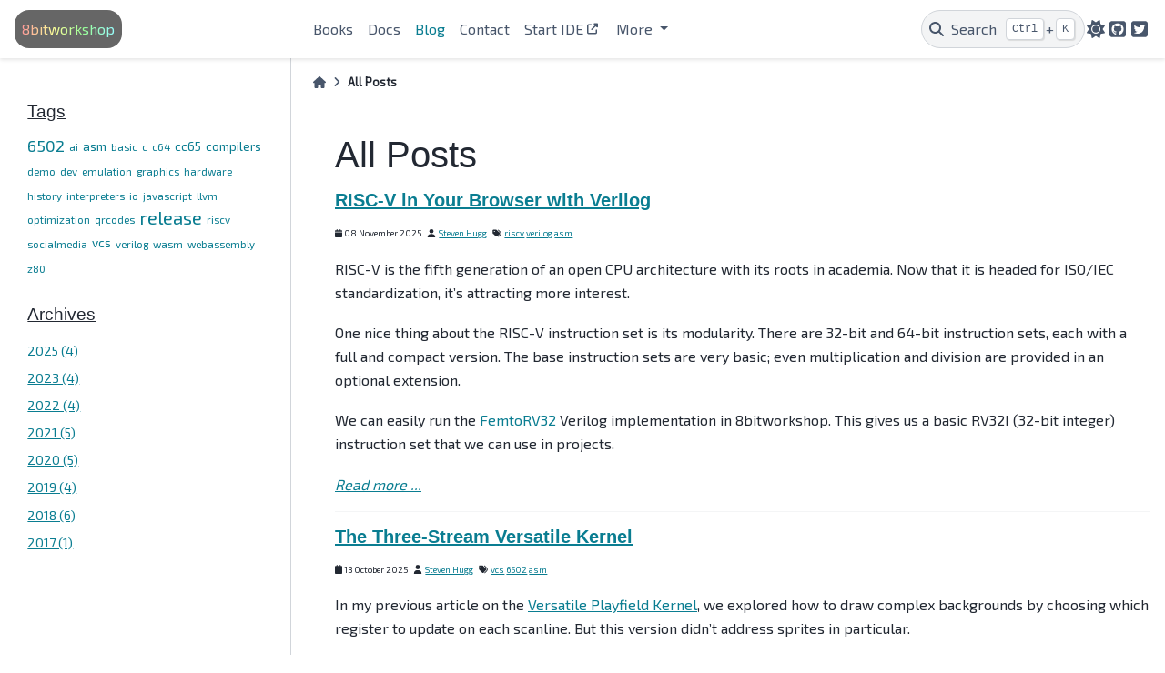

--- FILE ---
content_type: text/html; charset=UTF-8
request_url: https://8bitworkshop.com/docs/blog.html
body_size: 77319
content:

<!DOCTYPE html>


<html lang="en" data-content_root="./" data-theme="light">

  <head>
    <meta charset="utf-8" />
    <meta name="viewport" content="width=device-width, initial-scale=1.0" />
    <title>All Posts &#8212; 8bitworkshop  documentation</title>
  
  
  
  <script data-cfasync="false">
    document.documentElement.dataset.mode = localStorage.getItem("mode") || "light";
    document.documentElement.dataset.theme = localStorage.getItem("theme") || "light";
  </script>
  
  <!-- Loaded before other Sphinx assets -->
  <link href="_static/styles/theme.css?digest=dfe6caa3a7d634c4db9b" rel="stylesheet" />
<link href="_static/styles/bootstrap.css?digest=dfe6caa3a7d634c4db9b" rel="stylesheet" />
<link href="_static/styles/pydata-sphinx-theme.css?digest=dfe6caa3a7d634c4db9b" rel="stylesheet" />

  
  <link href="_static/vendor/fontawesome/6.5.2/css/all.min.css?digest=dfe6caa3a7d634c4db9b" rel="stylesheet" />
  <link rel="preload" as="font" type="font/woff2" crossorigin href="_static/vendor/fontawesome/6.5.2/webfonts/fa-solid-900.woff2" />
<link rel="preload" as="font" type="font/woff2" crossorigin href="_static/vendor/fontawesome/6.5.2/webfonts/fa-brands-400.woff2" />
<link rel="preload" as="font" type="font/woff2" crossorigin href="_static/vendor/fontawesome/6.5.2/webfonts/fa-regular-400.woff2" />

    <link rel="stylesheet" type="text/css" href="_static/pygments.css?v=a746c00c" />
    <link rel="stylesheet" type="text/css" href="_static/panels-main.c949a650a448cc0ae9fd3441c0e17fb0.css?v=2a6c4383" />
    <link rel="stylesheet" type="text/css" href="_static/panels-variables.06eb56fa6e07937060861dad626602ad.css?v=d290406d" />
    <link rel="stylesheet" type="text/css" href="_static/custom.css?v=43b60b34" />
  
  <!-- Pre-loaded scripts that we'll load fully later -->
  <link rel="preload" as="script" href="_static/scripts/bootstrap.js?digest=dfe6caa3a7d634c4db9b" />
<link rel="preload" as="script" href="_static/scripts/pydata-sphinx-theme.js?digest=dfe6caa3a7d634c4db9b" />
  <script src="_static/vendor/fontawesome/6.5.2/js/all.min.js?digest=dfe6caa3a7d634c4db9b"></script>

    <script src="_static/documentation_options.js?v=5929fcd5"></script>
    <script src="_static/doctools.js?v=9bcbadda"></script>
    <script src="_static/sphinx_highlight.js?v=dc90522c"></script>
    <script type="module" src="https://cdn.jsdelivr.net/npm/mermaid@11.2.0/dist/mermaid.esm.min.mjs"></script>
    <script type="module" src="https://cdn.jsdelivr.net/npm/@mermaid-js/layout-elk@0.1.4/dist/mermaid-layout-elk.esm.min.mjs"></script>
    <script type="module">import mermaid from "https://cdn.jsdelivr.net/npm/mermaid@11.2.0/dist/mermaid.esm.min.mjs";import elkLayouts from "https://cdn.jsdelivr.net/npm/@mermaid-js/layout-elk@0.1.4/dist/mermaid-layout-elk.esm.min.mjs";mermaid.registerLayoutLoaders(elkLayouts);mermaid.initialize({startOnLoad:false});</script>
    <script src="https://cdn.jsdelivr.net/npm/d3@7.9.0/dist/d3.min.js"></script>
    <script type="module">
import mermaid from "https://cdn.jsdelivr.net/npm/mermaid@11.2.0/dist/mermaid.esm.min.mjs";
window.addEventListener("load", () => mermaid.run());
</script>
    <script>DOCUMENTATION_OPTIONS.pagename = 'blog';</script>
    <link rel="icon" href="_static/favicon.ico"/>
    <link rel="index" title="Index" href="genindex.html" />
    <link rel="search" title="Search" href="search.html" /> 
  <meta name="viewport" content="width=device-width, initial-scale=1"/>
  <meta name="docsearch:language" content="en"/> 
<link
  rel="alternate"
  type="application/atom+xml"
  href="blog/atom.xml"
  title=""
/>
 
<style type="text/css">
  ul.ablog-archive {
    list-style: none;
    overflow: auto;
    margin-left: 0px;
  }
  ul.ablog-archive li {
    float: left;
    margin-right: 5px;
    font-size: 80%;
  }
  ul.postlist a {
    font-style: italic;
  }
  ul.postlist-style-disc {
    list-style-type: disc;
  }
  ul.postlist-style-none {
    list-style-type: none;
  }
  ul.postlist-style-circle {
    list-style-type: circle;
  }
</style>

  </head>
  
  
  <body data-bs-spy="scroll" data-bs-target=".bd-toc-nav" data-offset="180" data-bs-root-margin="0px 0px -60%" data-default-mode="light">

  
  
  <div id="pst-skip-link" class="skip-link d-print-none"><a href="#main-content">Skip to main content</a></div>
  
  <div id="pst-scroll-pixel-helper"></div>
  
  <button type="button" class="btn rounded-pill" id="pst-back-to-top">
    <i class="fa-solid fa-arrow-up"></i>Back to top</button>

  
  <input type="checkbox"
          class="sidebar-toggle"
          id="pst-primary-sidebar-checkbox"/>
  <label class="overlay overlay-primary" for="pst-primary-sidebar-checkbox"></label>
  
  <input type="checkbox"
          class="sidebar-toggle"
          id="pst-secondary-sidebar-checkbox"/>
  <label class="overlay overlay-secondary" for="pst-secondary-sidebar-checkbox"></label>
  
  <div class="search-button__wrapper">
    <div class="search-button__overlay"></div>
    <div class="search-button__search-container">
<form class="bd-search d-flex align-items-center"
      action="search.html"
      method="get">
  <i class="fa-solid fa-magnifying-glass"></i>
  <input type="search"
         class="form-control"
         name="q"
         id="search-input"
         placeholder="Search this site..."
         aria-label="Search this site..."
         autocomplete="off"
         autocorrect="off"
         autocapitalize="off"
         spellcheck="false"/>
  <span class="search-button__kbd-shortcut"><kbd class="kbd-shortcut__modifier">Ctrl</kbd>+<kbd>K</kbd></span>
</form></div>
  </div>

  <div class="pst-async-banner-revealer d-none">
  <aside id="bd-header-version-warning" class="d-none d-print-none" aria-label="Version warning"></aside>
</div>

  
    <header class="bd-header navbar navbar-expand-lg bd-navbar d-print-none">
<div class="bd-header__inner bd-page-width">
  <button class="pst-navbar-icon sidebar-toggle primary-toggle" aria-label="Site navigation">
    <span class="fa-solid fa-bars"></span>
  </button>
  
  
  <div class="col-lg-3 navbar-header-items__start">
    
      <div class="navbar-item"><div class="navbar-logo">
<a class="logo-gradient" href="/">8bitworkshop</a>
</div></div>
    
  </div>
  
  <div class="col-lg-9 navbar-header-items">
    
    <div class="me-auto navbar-header-items__center">
      
        <div class="navbar-item">
<nav>
  <ul class="bd-navbar-elements navbar-nav">
    
<li class="nav-item ">
  <a class="nav-link nav-internal" href="books/index.html">
    Books
  </a>
</li>


<li class="nav-item ">
  <a class="nav-link nav-internal" href="docs.html">
    Docs
  </a>
</li>


<li class="nav-item current active">
  <a class="nav-link nav-internal" href="#">
    Blog
  </a>
</li>


<li class="nav-item ">
  <a class="nav-link nav-internal" href="contact.html">
    Contact
  </a>
</li>


<li class="nav-item ">
  <a class="nav-link nav-external" href="https://8bitworkshop.com/redir.html">
    Start IDE
  </a>
</li>

            <li class="nav-item dropdown">
                <button class="btn dropdown-toggle nav-item" type="button" data-bs-toggle="dropdown" aria-expanded="false" aria-controls="pst-nav-more-links">
                    More
                </button>
                <ul id="pst-nav-more-links" class="dropdown-menu">
                    
<li class=" ">
  <a class="nav-link dropdown-item nav-external" href="https://8bitworkshop.com/projects/">
    Projects
  </a>
</li>


<li class=" ">
  <a class="nav-link dropdown-item nav-external" href="https://8bitworkshop.com/dithertron/">
    Dithertron
  </a>
</li>

                </ul>
            </li>
            
  </ul>
</nav></div>
      
    </div>
    
    
    <div class="navbar-header-items__end">
      
        <div class="navbar-item navbar-persistent--container">
          

 <script>
 document.write(`
   <button class="btn search-button-field search-button__button" title="Search" aria-label="Search" data-bs-placement="bottom" data-bs-toggle="tooltip">
    <i class="fa-solid fa-magnifying-glass"></i>
    <span class="search-button__default-text">Search</span>
    <span class="search-button__kbd-shortcut"><kbd class="kbd-shortcut__modifier">Ctrl</kbd>+<kbd class="kbd-shortcut__modifier">K</kbd></span>
   </button>
 `);
 </script>
        </div>
      
      
        <div class="navbar-item">

<script>
document.write(`
  <button class="btn btn-sm nav-link pst-navbar-icon theme-switch-button" title="light/dark" aria-label="light/dark" data-bs-placement="bottom" data-bs-toggle="tooltip">
    <i class="theme-switch fa-solid fa-sun fa-lg" data-mode="light"></i>
    <i class="theme-switch fa-solid fa-moon fa-lg" data-mode="dark"></i>
    <i class="theme-switch fa-solid fa-circle-half-stroke fa-lg" data-mode="auto"></i>
  </button>
`);
</script></div>
      
        <div class="navbar-item"><ul class="navbar-icon-links"
    aria-label="Icon Links">
        <li class="nav-item">
          
          
          
          
          
          
          
          
          <a href="https://github.com/sehugg/8bitworkshop" title="GitHub" class="nav-link pst-navbar-icon" rel="noopener" target="_blank" data-bs-toggle="tooltip" data-bs-placement="bottom"><i class="fa-brands fa-square-github fa-lg" aria-hidden="true"></i>
            <span class="sr-only">GitHub</span></a>
        </li>
        <li class="nav-item">
          
          
          
          
          
          
          
          
          <a href="https://oldbytes.space/@8bitworkshop" title="Twitter" class="nav-link pst-navbar-icon" rel="noopener" target="_blank" data-bs-toggle="tooltip" data-bs-placement="bottom"><i class="fa-brands fa-square-twitter fa-lg" aria-hidden="true"></i>
            <span class="sr-only">Twitter</span></a>
        </li>
</ul></div>
      
    </div>
    
  </div>
  
  
    <div class="navbar-persistent--mobile">

 <script>
 document.write(`
   <button class="btn search-button-field search-button__button" title="Search" aria-label="Search" data-bs-placement="bottom" data-bs-toggle="tooltip">
    <i class="fa-solid fa-magnifying-glass"></i>
    <span class="search-button__default-text">Search</span>
    <span class="search-button__kbd-shortcut"><kbd class="kbd-shortcut__modifier">Ctrl</kbd>+<kbd class="kbd-shortcut__modifier">K</kbd></span>
   </button>
 `);
 </script>
    </div>
  

  
</div>

    </header>
  

  <div class="bd-container">
    <div class="bd-container__inner bd-page-width">
      
      
      
      <div class="bd-sidebar-primary bd-sidebar">
        

  
  <div class="sidebar-header-items sidebar-primary__section">
    
    
      <div class="sidebar-header-items__center">
        
          
          
            <div class="navbar-item">
<nav>
  <ul class="bd-navbar-elements navbar-nav">
    
<li class="nav-item ">
  <a class="nav-link nav-internal" href="books/index.html">
    Books
  </a>
</li>


<li class="nav-item ">
  <a class="nav-link nav-internal" href="docs.html">
    Docs
  </a>
</li>


<li class="nav-item current active">
  <a class="nav-link nav-internal" href="#">
    Blog
  </a>
</li>


<li class="nav-item ">
  <a class="nav-link nav-internal" href="contact.html">
    Contact
  </a>
</li>


<li class="nav-item ">
  <a class="nav-link nav-external" href="https://8bitworkshop.com/redir.html">
    Start IDE
  </a>
</li>


<li class="nav-item ">
  <a class="nav-link nav-external" href="https://8bitworkshop.com/projects/">
    Projects
  </a>
</li>


<li class="nav-item ">
  <a class="nav-link nav-external" href="https://8bitworkshop.com/dithertron/">
    Dithertron
  </a>
</li>

  </ul>
</nav></div>
          
        
      </div>
    
    
    
      <div class="sidebar-header-items__end">
        
          <div class="navbar-item">

<script>
document.write(`
  <button class="btn btn-sm nav-link pst-navbar-icon theme-switch-button" title="light/dark" aria-label="light/dark" data-bs-placement="bottom" data-bs-toggle="tooltip">
    <i class="theme-switch fa-solid fa-sun fa-lg" data-mode="light"></i>
    <i class="theme-switch fa-solid fa-moon fa-lg" data-mode="dark"></i>
    <i class="theme-switch fa-solid fa-circle-half-stroke fa-lg" data-mode="auto"></i>
  </button>
`);
</script></div>
        
          <div class="navbar-item"><ul class="navbar-icon-links"
    aria-label="Icon Links">
        <li class="nav-item">
          
          
          
          
          
          
          
          
          <a href="https://github.com/sehugg/8bitworkshop" title="GitHub" class="nav-link pst-navbar-icon" rel="noopener" target="_blank" data-bs-toggle="tooltip" data-bs-placement="bottom"><i class="fa-brands fa-square-github fa-lg" aria-hidden="true"></i>
            <span class="sr-only">GitHub</span></a>
        </li>
        <li class="nav-item">
          
          
          
          
          
          
          
          
          <a href="https://oldbytes.space/@8bitworkshop" title="Twitter" class="nav-link pst-navbar-icon" rel="noopener" target="_blank" data-bs-toggle="tooltip" data-bs-placement="bottom"><i class="fa-brands fa-square-twitter fa-lg" aria-hidden="true"></i>
            <span class="sr-only">Twitter</span></a>
        </li>
</ul></div>
        
      </div>
    
  </div>
  
    <div class="sidebar-primary-items__start sidebar-primary__section">
        <div class="sidebar-primary-item">
<div class="ablog-sidebar-item ablog__tags">
  <link
    rel="stylesheet"
    href="_static/ablog/tagcloud.css"
    type="text/css"
  />
  <h3><a href="blog/tag.html">Tags</a></h3>
  <ul class="ablog-cloud">
     
    <li class="ablog-cloud ablog-cloud-4">
      <a href="blog/tag/6502.html">6502</a>
    </li>
      
    <li class="ablog-cloud ablog-cloud-1">
      <a href="blog/tag/ai.html">ai</a>
    </li>
      
    <li class="ablog-cloud ablog-cloud-2">
      <a href="blog/tag/asm.html">asm</a>
    </li>
      
    <li class="ablog-cloud ablog-cloud-1">
      <a href="blog/tag/basic.html">basic</a>
    </li>
      
    <li class="ablog-cloud ablog-cloud-1">
      <a href="blog/tag/c.html">c</a>
    </li>
      
    <li class="ablog-cloud ablog-cloud-1">
      <a href="blog/tag/c64.html">c64</a>
    </li>
      
    <li class="ablog-cloud ablog-cloud-2">
      <a href="blog/tag/cc65.html">cc65</a>
    </li>
      
    <li class="ablog-cloud ablog-cloud-2">
      <a href="blog/tag/compilers.html">compilers</a>
    </li>
      
    <li class="ablog-cloud ablog-cloud-1">
      <a href="blog/tag/demo.html">demo</a>
    </li>
      
    <li class="ablog-cloud ablog-cloud-1">
      <a href="blog/tag/dev.html">dev</a>
    </li>
        
    <li class="ablog-cloud ablog-cloud-1">
      <a href="blog/tag/emulation.html">emulation</a>
    </li>
      
    <li class="ablog-cloud ablog-cloud-1">
      <a href="blog/tag/graphics.html">graphics</a>
    </li>
      
    <li class="ablog-cloud ablog-cloud-1">
      <a href="blog/tag/hardware.html">hardware</a>
    </li>
      
    <li class="ablog-cloud ablog-cloud-1">
      <a href="blog/tag/history.html">history</a>
    </li>
      
    <li class="ablog-cloud ablog-cloud-1">
      <a href="blog/tag/interpreters.html">interpreters</a>
    </li>
      
    <li class="ablog-cloud ablog-cloud-1">
      <a href="blog/tag/io.html">io</a>
    </li>
      
    <li class="ablog-cloud ablog-cloud-1">
      <a href="blog/tag/javascript.html">javascript</a>
    </li>
      
    <li class="ablog-cloud ablog-cloud-1">
      <a href="blog/tag/llvm.html">llvm</a>
    </li>
        
    <li class="ablog-cloud ablog-cloud-1">
      <a href="blog/tag/optimization.html">optimization</a>
    </li>
      
    <li class="ablog-cloud ablog-cloud-1">
      <a href="blog/tag/qrcodes.html">qrcodes</a>
    </li>
      
    <li class="ablog-cloud ablog-cloud-5">
      <a href="blog/tag/release.html">release</a>
    </li>
      
    <li class="ablog-cloud ablog-cloud-1">
      <a href="blog/tag/riscv.html">riscv</a>
    </li>
      
    <li class="ablog-cloud ablog-cloud-1">
      <a href="blog/tag/socialmedia.html">socialmedia</a>
    </li>
      
    <li class="ablog-cloud ablog-cloud-2">
      <a href="blog/tag/vcs.html">vcs</a>
    </li>
      
    <li class="ablog-cloud ablog-cloud-1">
      <a href="blog/tag/verilog.html">verilog</a>
    </li>
      
    <li class="ablog-cloud ablog-cloud-1">
      <a href="blog/tag/wasm.html">wasm</a>
    </li>
      
    <li class="ablog-cloud ablog-cloud-1">
      <a href="blog/tag/webassembly.html">webassembly</a>
    </li>
      
    <li class="ablog-cloud ablog-cloud-1">
      <a href="blog/tag/z80.html">z80</a>
    </li>
     
  </ul>
</div>
</div>
        <div class="sidebar-primary-item">
<div class="ablog-sidebar-item ablog__archive">
  <h3>
    <a href="blog/archive.html">Archives</a>
  </h3>
  <ul>
     
    <li>
      <a href="blog/2025.html">2025 (4)</a>
    </li>
      
    <li>
      <a href="blog/2023.html">2023 (4)</a>
    </li>
      
    <li>
      <a href="blog/2022.html">2022 (4)</a>
    </li>
      
    <li>
      <a href="blog/2021.html">2021 (5)</a>
    </li>
      
    <li>
      <a href="blog/2020.html">2020 (5)</a>
    </li>
      
    <li>
      <a href="blog/2019.html">2019 (4)</a>
    </li>
      
    <li>
      <a href="blog/2018.html">2018 (6)</a>
    </li>
      
    <li>
      <a href="blog/2017.html">2017 (1)</a>
    </li>
     
  </ul>
</div>
</div>
    </div>
  
  
  <div class="sidebar-primary-items__end sidebar-primary__section">
  </div>
  
  <div id="rtd-footer-container"></div>


      </div>
      
      <main id="main-content" class="bd-main" role="main">
        
        
          <div class="bd-content">
            <div class="bd-article-container">
              
              <div class="bd-header-article d-print-none">
<div class="header-article-items header-article__inner">
  
    <div class="header-article-items__start">
      
        <div class="header-article-item">



<nav aria-label="Breadcrumb" class="d-print-none">
  <ul class="bd-breadcrumbs">
    
    <li class="breadcrumb-item breadcrumb-home">
      <a href="index.html" class="nav-link" aria-label="Home">
        <i class="fa-solid fa-home"></i>
      </a>
    </li>
    <li class="breadcrumb-item active" aria-current="page">All Posts</li>
  </ul>
</nav>
</div>
      
    </div>
  
  
</div>
</div>
              
              
              
                
<div id="searchbox"></div>
                <article class="bd-article">
                   
<div class="section ablog__collection">
  <h1>
    
    <span
      >All  Posts 
    </span>
  </h1>
   
  <div class="section ablog-post">
    <h2 class="ablog-post-title">
      <a href="posts/2025/riscv-verilog.html">RISC-V in Your Browser with Verilog</a>
    </h2>
    <ul class="ablog-archive">
      <li>
         
        <i class="fa fa-calendar"></i>
        
        <span>08 November 2025</span>
        
      </li>
      <div class="ablog-sidebar-item ablog__postcard2">
   
  <li id="ablog-sidebar-item author ablog__author">
    <span>
      
      <i class="fa-fw fa fa-user"></i>
      
    </span>
     
    <a href="blog/author/steven-hugg.html">Steven Hugg</a>
      
  </li>
      
  <li id="ablog-sidebar-item tags ablog__tags">
    <span>
       
      <i class="fa-fw fa fa-tags"></i>
       
    </span>
     
    <a href="blog/tag/riscv.html">riscv</a>
        
    <a href="blog/tag/verilog.html">verilog</a>
        
    <a href="blog/tag/asm.html">asm</a>
      
  </li>
   
</div>
    </ul>
    <p class="ablog-post-excerpt"><p>RISC-V is the fifth generation of an open CPU architecture with its roots in academia.
Now that it is headed for ISO/IEC standardization, it’s attracting more interest.</p>
<p>One nice thing about the RISC-V instruction set is its modularity.
There are 32-bit and 64-bit instruction sets, each with a full and compact version.
The base instruction sets are very basic; even multiplication and division are provided in an optional extension.</p>
<p>We can easily run the <a class="reference external" href="https://github.com/BrunoLevy/learn-fpga/blob/master/FemtoRV/README.md">FemtoRV32</a> Verilog implementation in 8bitworkshop.
This gives us a basic RV32I (32-bit integer) instruction set that we can use in projects.</p>
</p>

    <p class="ablog-post-expand">
      <a href="posts/2025/riscv-verilog.html"><em>Read more ...</em></a>
    </p>
    <hr />
  </div>
  
  <div class="section ablog-post">
    <h2 class="ablog-post-title">
      <a href="posts/2025/versatile-three-stream-kernel.html">The Three-Stream Versatile Kernel</a>
    </h2>
    <ul class="ablog-archive">
      <li>
         
        <i class="fa fa-calendar"></i>
        
        <span>13 October 2025</span>
        
      </li>
      <div class="ablog-sidebar-item ablog__postcard2">
   
  <li id="ablog-sidebar-item author ablog__author">
    <span>
      
      <i class="fa-fw fa fa-user"></i>
      
    </span>
     
    <a href="blog/author/steven-hugg.html">Steven Hugg</a>
      
  </li>
      
  <li id="ablog-sidebar-item tags ablog__tags">
    <span>
       
      <i class="fa-fw fa fa-tags"></i>
       
    </span>
     
    <a href="blog/tag/vcs.html">vcs</a>
        
    <a href="blog/tag/6502.html">6502</a>
        
    <a href="blog/tag/asm.html">asm</a>
      
  </li>
   
</div>
    </ul>
    <p class="ablog-post-excerpt"><p>In my previous article on the <a class="reference internal" href="posts/2025/versatile-playfield-kernel.html#versatile-playfield-kernel"><span class="std std-ref">Versatile Playfield Kernel</span></a>, we explored how to draw complex backgrounds by choosing which register to update on each scanline.
But this version didn’t address sprites in particular.</p>
<p>Becuase the playfield logic only took up to nine cycles per scanline, there was plenty of time left over to draw sprites using one of the typical routines.
(You know the one – subtract position and height, test for boundaries, load bitmap and color, store in registers. Boring.)</p>
<p>Now we’re taking this concept further:
<strong>what if we could control not just the playfield, but also two sprites using the same versatile approach?</strong></p>
</p>

    <p class="ablog-post-expand">
      <a href="posts/2025/versatile-three-stream-kernel.html"><em>Read more ...</em></a>
    </p>
    <hr />
  </div>
  
  <div class="section ablog-post">
    <h2 class="ablog-post-title">
      <a href="posts/2025/versatile-playfield-kernel.html">The Versatile Playfield Kernel</a>
    </h2>
    <ul class="ablog-archive">
      <li>
         
        <i class="fa fa-calendar"></i>
        
        <span>11 October 2025</span>
        
      </li>
      <div class="ablog-sidebar-item ablog__postcard2">
   
  <li id="ablog-sidebar-item author ablog__author">
    <span>
      
      <i class="fa-fw fa fa-user"></i>
      
    </span>
     
    <a href="blog/author/steven-hugg.html">Steven Hugg</a>
      
  </li>
      
  <li id="ablog-sidebar-item tags ablog__tags">
    <span>
       
      <i class="fa-fw fa fa-tags"></i>
       
    </span>
     
    <a href="blog/tag/vcs.html">vcs</a>
        
    <a href="blog/tag/6502.html">6502</a>
        
    <a href="blog/tag/asm.html">asm</a>
      
  </li>
   
</div>
    </ul>
    <p class="ablog-post-excerpt"><p>In Atari 2600 programming, we struggle to draw two sprites and the playfield (background) within the 76-cycle budget of
each scanline.
For maximum-resolution single-line updates where we change parameters every scanline, we’d need to look
up and write:</p>
<p>2 registers per sprite (color, bitmap) × 2 sprites = 4 registers</p>
<p>5 playfield registers (PF0, PF1, PF2, COLUPF, COLUBK)</p>
</p>

    <p class="ablog-post-expand">
      <a href="posts/2025/versatile-playfield-kernel.html"><em>Read more ...</em></a>
    </p>
    <hr />
  </div>
  
  <div class="section ablog-post">
    <h2 class="ablog-post-title">
      <a href="posts/2025/tiny-vcs-kernels.html">Tiny Atari 2600 ROMs</a>
    </h2>
    <ul class="ablog-archive">
      <li>
         
        <i class="fa fa-calendar"></i>
        
        <span>26 July 2025</span>
        
      </li>
      <div class="ablog-sidebar-item ablog__postcard2">
   
  <li id="ablog-sidebar-item author ablog__author">
    <span>
      
      <i class="fa-fw fa fa-user"></i>
      
    </span>
     
    <a href="blog/author/steven-hugg.html">Steven Hugg</a>
      
  </li>
      
  <li id="ablog-sidebar-item tags ablog__tags">
    <span>
       
      <i class="fa-fw fa fa-tags"></i>
       
    </span>
     
    <a href="blog/tag/vcs.html">vcs</a>
        
    <a href="blog/tag/6502.html">6502</a>
        
    <a href="blog/tag/asm.html">asm</a>
      
  </li>
   
</div>
    </ul>
    <p class="ablog-post-excerpt"><p>On the Atari 2600, a <strong>kernel</strong> is the term for the highly-optimized assembly
code that draws the display, i.e. “races the beam”.</p>
<p>I was pondering a question: What’s the smallest Atari 2600 kernel you can write?</p>
<p>I found <a class="reference external" href="https://atariage.com/forums/topic/282809-minimal-demo/#comments">this AtariAge thread</a>
which packs entire ROMs into 32 bytes.
Can we do better?</p>
</p>

    <p class="ablog-post-expand">
      <a href="posts/2025/tiny-vcs-kernels.html"><em>Read more ...</em></a>
    </p>
    <hr />
  </div>
  
  <div class="section ablog-post">
    <h2 class="ablog-post-title">
      <a href="posts/2023/vcslib-c-programming-for-atari-2600.html">VCSLib, A C Library for the Atari 2600</a>
    </h2>
    <ul class="ablog-archive">
      <li>
         
        <i class="fa fa-calendar"></i>
        
        <span>05 November 2023</span>
        
      </li>
      <div class="ablog-sidebar-item ablog__postcard2">
   
  <li id="ablog-sidebar-item author ablog__author">
    <span>
      
      <i class="fa-fw fa fa-user"></i>
      
    </span>
     
    <a href="blog/author/steven-hugg.html">Steven Hugg</a>
      
  </li>
      
  <li id="ablog-sidebar-item tags ablog__tags">
    <span>
       
      <i class="fa-fw fa fa-tags"></i>
       
    </span>
     
    <a href="blog/tag/6502.html">6502</a>
        
    <a href="blog/tag/cc65.html">cc65</a>
        
    <a href="blog/tag/vcs.html">vcs</a>
      
  </li>
   
</div>
    </ul>
    <p class="ablog-post-excerpt"><p>The previous blog post, <a class="reference internal" href="posts/2023/problems-with-c-and-8bits.html"><span class="std std-doc">“Your 8-bit System is a Weird PDP-11”</span></a>,
discussed several challenges faced when developing in C, especially for the Atari 2600/VCS.</p>
<p>We’ve overcome those challenges as best we can, and now we can introduce <a class="reference external" href="https://8bitworkshop.com/redir.html?platform=vcs&amp;amp;file=vcslib%2Fdemo_vcslib.c">VCSLib</a>, a support library for programming the Atari 2600/VCS with CC65.</p>
<p>Let’s take a tour.</p>
<img alt="" src="_images/vcslib1-crtareas.png" /></p>

    <p class="ablog-post-expand">
      <a href="posts/2023/vcslib-c-programming-for-atari-2600.html"><em>Read more ...</em></a>
    </p>
    <hr />
  </div>
  
  <div class="section ablog-post">
    <h2 class="ablog-post-title">
      <a href="posts/2023/problems-with-c-and-8bits.html">Your 8-bit System is a Weird PDP-11</a>
    </h2>
    <ul class="ablog-archive">
      <li>
         
        <i class="fa fa-calendar"></i>
        
        <span>28 October 2023</span>
        
      </li>
      <div class="ablog-sidebar-item ablog__postcard2">
   
  <li id="ablog-sidebar-item author ablog__author">
    <span>
      
      <i class="fa-fw fa fa-user"></i>
      
    </span>
     
    <a href="blog/author/steven-hugg.html">Steven Hugg</a>
      
  </li>
      
  <li id="ablog-sidebar-item tags ablog__tags">
    <span>
       
      <i class="fa-fw fa fa-tags"></i>
       
    </span>
     
    <a href="blog/tag/6502.html">6502</a>
        
    <a href="blog/tag/optimization.html">optimization</a>
        
    <a href="blog/tag/compilers.html">compilers</a>
        
    <a href="blog/tag/cc65.html">cc65</a>
      
  </li>
   
</div>
    </ul>
    <p class="ablog-post-excerpt"><p>The C programming language is the de facto portable, low-level language.
It was written with the PDP-11 minicomputer in mind.</p>
<p>The PDP-11 informed the x86 instruction set, and so in a way, we’re still using them.
Today’s computers are so complex that they have to bend over backwards to emulate the simple architecture for which C was designed.
It leads some to ask if C is <a class="reference external" href="https://queue.acm.org/detail.cfm?id=3212479">a good fit for modern systems.</a></p>
<p>Likewise, the PDP-11 doesn’t have a lot in common with 80s arcade games.
Game programmers in the 8-bit era wrote code predominantly in assembly language.
The C language was around, but mostly in UNIX systems.
If anything, they would have been more likely to use a homespun language like <a class="reference external" href="https://en.wikipedia.org/wiki/GRASS_(programming_language)">Zgrass</a> or even FORTH.</p>
<img alt="_images/pdp11.jpg" class="align-right" src="_images/pdp11.jpg" style="width: 400px;" /></p>

    <p class="ablog-post-expand">
      <a href="posts/2023/problems-with-c-and-8bits.html"><em>Read more ...</em></a>
    </p>
    <hr />
  </div>
  
  <div class="section ablog-post">
    <h2 class="ablog-post-title">
      <a href="posts/2023/llvm-mos-sdk-6502-c-compiler.html">Exploring the New 6502 Compiler Based on LLVM</a>
    </h2>
    <ul class="ablog-archive">
      <li>
         
        <i class="fa fa-calendar"></i>
        
        <span>16 May 2023</span>
        
      </li>
      <div class="ablog-sidebar-item ablog__postcard2">
   
  <li id="ablog-sidebar-item author ablog__author">
    <span>
      
      <i class="fa-fw fa fa-user"></i>
      
    </span>
     
    <a href="blog/author/steven-hugg.html">Steven Hugg</a>
      
  </li>
      
  <li id="ablog-sidebar-item tags ablog__tags">
    <span>
       
      <i class="fa-fw fa fa-tags"></i>
       
    </span>
     
    <a href="blog/tag/6502.html">6502</a>
        
    <a href="blog/tag/optimization.html">optimization</a>
        
    <a href="blog/tag/compilers.html">compilers</a>
        
    <a href="blog/tag/llvm.html">llvm</a>
        
    <a href="blog/tag/cc65.html">cc65</a>
      
  </li>
   
</div>
    </ul>
    <p class="ablog-post-excerpt"><p>Today, homebrew developers enjoy the convenience of programming the 6502 in C.
However, the 6502 is a very different architecture than modern CPUs, and was never designed for C programming.</p>
<p>The 6502 has a small number of 8-bit registers, and limited addressing modes that cannot access the stack efficiently.
This makes it difficult to retarget a modern C compiler to the 6502.</p>
<p>In a <a class="reference internal" href="#../2020/retargeting-a-c-compiler-to-6502"><span class="xref myst">previous blog post</span></a>, we explored the process of retargeting a microcontroller C compiler (SDCC) to the 6502.
This required development of a brand new code generation backend, which required looking at over 80,000 lines of code.
Gabriele Gorla has since improved it to the point where it has been <a class="reference external" href="https://sdcc.sourceforge.net/index.php#News">merged into the main SDCC repository</a>.</p>
</p>

    <p class="ablog-post-expand">
      <a href="posts/2023/llvm-mos-sdk-6502-c-compiler.html"><em>Read more ...</em></a>
    </p>
    <hr />
  </div>
  
  <div class="section ablog-post">
    <h2 class="ablog-post-title">
      <a href="posts/2023/fun-with-chatgpt-and-8bits.html">Will ChatGPT replace retro programmers?</a>
    </h2>
    <ul class="ablog-archive">
      <li>
         
        <i class="fa fa-calendar"></i>
        
        <span>22 March 2023</span>
        
      </li>
      <div class="ablog-sidebar-item ablog__postcard2">
   
  <li id="ablog-sidebar-item author ablog__author">
    <span>
      
      <i class="fa-fw fa fa-user"></i>
      
    </span>
     
    <a href="blog/author/steven-hugg.html">Steven Hugg</a>
      
  </li>
      
  <li id="ablog-sidebar-item tags ablog__tags">
    <span>
       
      <i class="fa-fw fa fa-tag"></i>
      
    </span>
     
    <a href="blog/tag/ai.html">ai</a>
      
  </li>
   
</div>
    </ul>
    <p class="ablog-post-excerpt"><p>An LLM (Large Language Model) is an artificial neural network
that statistically models the structure of text.
It’s typically trained on a huge corpus of textual data,
and tuned for a specific task, like
an AI chat assistant (<a class="reference external" href="https://openai.com/blog/chatgpt">ChatGPT</a>)
or a programming helper (<a class="reference external" href="https://github.com/features/copilot">Copilot</a>).</p>
<p>I created <a class="reference external" href="https://8bitworkshop.com/">8bitworkshop</a> to make it easy for people
to explore obsolete technologies.
So I wondered: is the latest AI technology going to make the programmers of obsolete
technologies obsolete themselves?</p>
<p>tl;dr: Not yet.</p>
</p>

    <p class="ablog-post-expand">
      <a href="posts/2023/fun-with-chatgpt-and-8bits.html"><em>Read more ...</em></a>
    </p>
    <hr />
  </div>
  
  <div class="section ablog-post">
    <h2 class="ablog-post-title">
      <a href="posts/2022/happy-holidays-2022.html">Atari 800 Winter Solstice Celebration Demo</a>
    </h2>
    <ul class="ablog-archive">
      <li>
         
        <i class="fa fa-calendar"></i>
        
        <span>23 December 2022</span>
        
      </li>
      <div class="ablog-sidebar-item ablog__postcard2">
   
  <li id="ablog-sidebar-item author ablog__author">
    <span>
      
      <i class="fa-fw fa fa-user"></i>
      
    </span>
     
    <a href="blog/author/steven-hugg.html">Steven Hugg</a>
      
  </li>
      
  <li id="ablog-sidebar-item tags ablog__tags">
    <span>
       
      <i class="fa-fw fa fa-tags"></i>
       
    </span>
     
    <a href="blog/tag/demo.html">demo</a>
        
    <a href="blog/tag/graphics.html">graphics</a>
      
  </li>
   
</div>
    </ul>
    <p class="ablog-post-excerpt"><p>Every December, I try to make a little wintery demo to exercise one of 8bitworkshop’s platforms. This year, I chose the Atari 800 to test out the new native TypeScript emulator in 8bitworkshop.
<a class="reference external" href="https://8bitworkshop.com/projects/?n=atari8-800/happy2022">You can see the demo emulated here.</a></p>
<p>I revisted my <a class="reference external" href="https://8bitworkshop.com/projects/?n=astrocade/happy2020">Bally Astrocade “Happy 2020” Demo</a>, which simulates falling snow. It uses pixel-level collision to simulate each falling particle, which creates neat little piles of snow and particles that ripple off the sides of obstacles.</p>
<p>Atari ANTIC Mode $F uses the GTIA chip to add additional modes beyond what the original CTIA chip provides.
I used GTIA Mode 10, which is 80 x 192 pixels with nine different colors.</p>
<img alt="_images/village3.png" class="align-right" src="_images/village3.png" style="width: 400px;" /></p>

    <p class="ablog-post-expand">
      <a href="posts/2022/happy-holidays-2022.html"><em>Read more ...</em></a>
    </p>
    <hr />
  </div>
  
  <div class="section ablog-post">
    <h2 class="ablog-post-title">
      <a href="posts/2022/8bit-qr-code.html">Displaying QR codes on 8-bit hardware</a>
    </h2>
    <ul class="ablog-archive">
      <li>
         
        <i class="fa fa-calendar"></i>
        
        <span>01 December 2022</span>
        
      </li>
      <div class="ablog-sidebar-item ablog__postcard2">
   
  <li id="ablog-sidebar-item author ablog__author">
    <span>
      
      <i class="fa-fw fa fa-user"></i>
      
    </span>
     
    <a href="blog/author/steven-hugg.html">Steven Hugg</a>
      
  </li>
      
  <li id="ablog-sidebar-item tags ablog__tags">
    <span>
       
      <i class="fa-fw fa fa-tags"></i>
       
    </span>
     
    <a href="blog/tag/graphics.html">graphics</a>
        
    <a href="blog/tag/io.html">io</a>
        
    <a href="blog/tag/qrcodes.html">qrcodes</a>
      
  </li>
   
</div>
    </ul>
    <p class="ablog-post-excerpt"><p>It’s often hard to interface the world of 8-bit computing with modern digital devices.
These machines don’t have USB, Wifi, Ethernet, or anything resembling a modern interface.</p>
<p>It’s interesting to think about ways older machines can communicate with modern devices using only hardware of the era – even if it might be kind of convoluted.
One of these methods might be via <em>QR code</em>.</p>
<p>A QR code is a two-dimensional pattern that encodes a short string of bytes or text – often a URL.
These patterns can be printed on paper, or displayed on a screen.
If you scan the pattern with your phone’s camera, it decodes the pattern, and displays the encoded text or URL.</p>
<img alt="" src="_images/qrcodevcs.png" /></p>

    <p class="ablog-post-expand">
      <a href="posts/2022/8bit-qr-code.html"><em>Read more ...</em></a>
    </p>
    <hr />
  </div>
  
  <div class="section ablog-post">
    <h2 class="ablog-post-title">
      <a href="posts/2022/mastodon-vintage-basic-bot.html">Mastodon and the Vintage BASIC Bot</a>
    </h2>
    <ul class="ablog-archive">
      <li>
         
        <i class="fa fa-calendar"></i>
        
        <span>14 November 2022</span>
        
      </li>
      <div class="ablog-sidebar-item ablog__postcard2">
   
  <li id="ablog-sidebar-item author ablog__author">
    <span>
      
      <i class="fa-fw fa fa-user"></i>
      
    </span>
     
    <a href="blog/author/steven-hugg.html">Steven Hugg</a>
      
  </li>
      
  <li id="ablog-sidebar-item tags ablog__tags">
    <span>
       
      <i class="fa-fw fa fa-tags"></i>
       
    </span>
     
    <a href="blog/tag/basic.html">basic</a>
        
    <a href="blog/tag/socialmedia.html">socialmedia</a>
      
  </li>
   
</div>
    </ul>
    <p class="ablog-post-excerpt"><p><img alt="" src="_images/20221114141449.png" /></p>
<p>Mastodon has gained popularity as an alternative to commercial social media, especially within the #retrocomputing community. Even <a class="reference external" href="https://oldbytes.space/&#64;8bitworkshop">8bitworkshop is on Mastodon</a>, so feel free to follow!
Just post <code class="docutils literal notranslate"><span class="pre">&#64;8bitworkshop&#64;oldbytes.space</span></code> into your search bar.</p>
<p>One feature of the “other” social media network (affectionally known as “Birdsite” on Mastodon) is the presence of <em>bots</em>.</p>
</p>

    <p class="ablog-post-expand">
      <a href="posts/2022/mastodon-vintage-basic-bot.html"><em>Read more ...</em></a>
    </p>
    <hr />
  </div>
  
  <div class="section ablog-post">
    <h2 class="ablog-post-title">
      <a href="posts/2022/8bitworkshop-release-3-10-0.html">8bitworkshop 3.10.0 Release</a>
    </h2>
    <ul class="ablog-archive">
      <li>
         
        <i class="fa fa-calendar"></i>
        
        <span>03 October 2022</span>
        
      </li>
      <div class="ablog-sidebar-item ablog__postcard2">
   
  <li id="ablog-sidebar-item author ablog__author">
    <span>
      
      <i class="fa-fw fa fa-user"></i>
      
    </span>
     
    <a href="blog/author/steven-hugg.html">Steven Hugg</a>
      
  </li>
      
  <li id="ablog-sidebar-item tags ablog__tags">
    <span>
       
      <i class="fa-fw fa fa-tag"></i>
      
    </span>
     
    <a href="blog/tag/release.html">release</a>
      
  </li>
   
</div>
    </ul>
    <p class="ablog-post-excerpt"><p><img alt="" src="_images/crtprobe.webp" /></p>
<p>It’s been awhile since we had a proper IDE release.
Here’s what’s new in <a class="reference external" href="https://8bitworkshop.com/v3.10.0/">3.10.0</a>:</p>
<p><strong>New Atari PCS Emulator</strong> – The old Atari 800 emulator relied upon MAME,
which was adequate but lacking in performance and debuggability.
The new emulator is written in TypeScript, is cycle-accurate <a class="footnote-reference brackets" href="#acid800" id="id1" role="doc-noteref"><span class="fn-bracket">[</span>1<span class="fn-bracket">]</span></a> and runs most cartridge-based games pretty well.
It can even load certain well-behaved XEX files.</p>
</p>

    <p class="ablog-post-expand">
      <a href="posts/2022/8bitworkshop-release-3-10-0.html"><em>Read more ...</em></a>
    </p>
    <hr />
  </div>
  
  <div class="section ablog-post">
    <h2 class="ablog-post-title">
      <a href="posts/2021/8bitworkshop-release-3-9-0.html">8bitworkshop 3.9.0 Release</a>
    </h2>
    <ul class="ablog-archive">
      <li>
         
        <i class="fa fa-calendar"></i>
        
        <span>21 December 2021</span>
        
      </li>
      <div class="ablog-sidebar-item ablog__postcard2">
   
  <li id="ablog-sidebar-item author ablog__author">
    <span>
      
      <i class="fa-fw fa fa-user"></i>
      
    </span>
     
    <a href="blog/author/steven-hugg.html">Steven Hugg</a>
      
  </li>
      
  <li id="ablog-sidebar-item tags ablog__tags">
    <span>
       
      <i class="fa-fw fa fa-tag"></i>
      
    </span>
     
    <a href="blog/tag/release.html">release</a>
      
  </li>
   
</div>
    </ul>
    <p class="ablog-post-excerpt"><p>The 8bitworkshop IDE build process is finally using a JavaScript bundler (esbuild).
This improves modularity and startup time, among other things.
It’s a pretty big change, so please let me know if you spot any bugs!</p>
<p>There are a couple of new features:</p>
<p>The <a class="reference external" href="https://8bitworkshop.com/redir.html?platform=cpc.6128">Amstrad CPC platform</a>
is now available!
It emulates a CPC6128 (128K) and includes the
<a class="reference external" href="https://github.com/lronaldo/cpctelera">cpctelera</a> library for C coding.</p>
</p>

    <p class="ablog-post-expand">
      <a href="posts/2021/8bitworkshop-release-3-9-0.html"><em>Read more ...</em></a>
    </p>
    <hr />
  </div>
  
  <div class="section ablog-post">
    <h2 class="ablog-post-title">
      <a href="posts/2021/august-2021-update.html">August 2021 Update</a>
    </h2>
    <ul class="ablog-archive">
      <li>
         
        <i class="fa fa-calendar"></i>
        
        <span>31 August 2021</span>
        
      </li>
      <div class="ablog-sidebar-item ablog__postcard2">
   
  <li id="ablog-sidebar-item author ablog__author">
    <span>
      
      <i class="fa-fw fa fa-user"></i>
      
    </span>
     
    <a href="blog/author/steven-hugg.html">Steven Hugg</a>
      
  </li>
      
  <li id="ablog-sidebar-item tags ablog__tags">
    <span>
       
      <i class="fa-fw fa fa-tag"></i>
      
    </span>
     
    <a href="blog/tag/dev.html">dev</a>
      
  </li>
   
</div>
    </ul>
    <p class="ablog-post-excerpt"><p>It’s been more than a month since the 8bitworkshop 3.8.0 release, and I’ve been doing lots of prototyping behind the
scenes.
Some of this work will end up in dead ends, but we might learn a thing or two along the way.
So I thought I’d document everything here.</p>
<p>ECMAScript (aka JavaScript) did not have a standardized module system until ES6, which was published in 2015.
The ecosystem is still catching up.
For example, some browsers still don’t support ES6 modules in web workers, and Node.js only recently
added module support.
TypeScript has always supported ES6 modules, but good luck getting it
to consume old-style IIFE (“immediately-invoked function expression”) modules, or getting it to play nicely
with your Node unit tests … etc.</p>
<p>To handle this hodge-podge of module formats, “bundlers” were developed.
These tools eat a pile of source code, images, CSS, whatever – and regurgitate it
back in whatever format you need.
The downside is that they add another level of complexity to your build system.
So I’d been avoiding bundlers, and just using the output from the TypeScript compiler
directly from the index.html file.</p>
</p>

    <p class="ablog-post-expand">
      <a href="posts/2021/august-2021-update.html"><em>Read more ...</em></a>
    </p>
    <hr />
  </div>
  
  <div class="section ablog-post">
    <h2 class="ablog-post-title">
      <a href="posts/2021/8bitworkshop-release-3-8-0.html">8bitworkshop 3.8.0 Release</a>
    </h2>
    <ul class="ablog-archive">
      <li>
         
        <i class="fa fa-calendar"></i>
        
        <span>16 July 2021</span>
        
      </li>
      <div class="ablog-sidebar-item ablog__postcard2">
   
  <li id="ablog-sidebar-item author ablog__author">
    <span>
      
      <i class="fa-fw fa fa-user"></i>
      
    </span>
     
    <a href="blog/author/steven-hugg.html">Steven Hugg</a>
      
  </li>
      
  <li id="ablog-sidebar-item tags ablog__tags">
    <span>
       
      <i class="fa-fw fa fa-tag"></i>
      
    </span>
     
    <a href="blog/tag/release.html">release</a>
      
  </li>
   
</div>
    </ul>
    <p class="ablog-post-excerpt"><p>The big change in this release is a <a class="reference internal" href="posts/2021/webassembly-vs-javascript-emulator-performance.html#webassembly-vs-javascript-emulator-performance"><span class="std std-ref">new Verilog backend</span></a>.
It translates your modules into WebAssembly!</p>
<p>The new backend is based on Verilator 4.
It has a modest performance gain (20-50%), 64-bit support, and increased test compliance.</p>
<p>Other changes in the Verilog platform:</p>
</p>

    <p class="ablog-post-expand">
      <a href="posts/2021/8bitworkshop-release-3-8-0.html"><em>Read more ...</em></a>
    </p>
    <hr />
  </div>
  
  <div class="section ablog-post">
    <h2 class="ablog-post-title">
      <a href="posts/2021/webassembly-vs-javascript-emulator-performance.html">Emulator Performance: WebAssembly vs. JavaScript</a>
    </h2>
    <ul class="ablog-archive">
      <li>
         
        <i class="fa fa-calendar"></i>
        
        <span>21 June 2021</span>
        
      </li>
      <div class="ablog-sidebar-item ablog__postcard2">
   
  <li id="ablog-sidebar-item author ablog__author">
    <span>
      
      <i class="fa-fw fa fa-user"></i>
      
    </span>
     
    <a href="blog/author/steven-hugg.html">Steven Hugg</a>
      
  </li>
      
  <li id="ablog-sidebar-item tags ablog__tags">
    <span>
       
      <i class="fa-fw fa fa-tags"></i>
       
    </span>
     
    <a href="blog/tag/emulation.html">emulation</a>
        
    <a href="blog/tag/javascript.html">javascript</a>
        
    <a href="blog/tag/webassembly.html">webassembly</a>
      
  </li>
   
</div>
    </ul>
    <p class="ablog-post-excerpt"><p>The 8bitworkshop IDE integrates several different kinds of emulators that
run in the web browser,
each kind with different characteristics.
Ideally, our emulators would be:</p>
<p><strong>Performant</strong> – They should load quickly, and run at native speeds in modern
browsers.</p>
<p><strong>Debuggable</strong> – Users should be able to single-step, set breakpoints,
rewind/replay state, inspect memory, etc.</p>
</p>

    <p class="ablog-post-expand">
      <a href="posts/2021/webassembly-vs-javascript-emulator-performance.html"><em>Read more ...</em></a>
    </p>
    <hr />
  </div>
  
  <div class="section ablog-post">
    <h2 class="ablog-post-title">
      <a href="posts/2021/8bitworkshop-release-3-7-2.html">8bitworkshop 3.7.2 Release</a>
    </h2>
    <ul class="ablog-archive">
      <li>
         
        <i class="fa fa-calendar"></i>
        
        <span>18 May 2021</span>
        
      </li>
      <div class="ablog-sidebar-item ablog__postcard2">
   
  <li id="ablog-sidebar-item author ablog__author">
    <span>
      
      <i class="fa-fw fa fa-user"></i>
      
    </span>
     
    <a href="blog/author/steven-hugg.html">Steven Hugg</a>
      
  </li>
      
  <li id="ablog-sidebar-item tags ablog__tags">
    <span>
       
      <i class="fa-fw fa fa-tag"></i>
      
    </span>
     
    <a href="blog/tag/release.html">release</a>
      
  </li>
   
</div>
    </ul>
    <p class="ablog-post-excerpt"><p>A minor update with some bug fixes and some new features.</p>
<p>Added better support for ca65 assembler, though DASM is probably still the better choice for VCS programming.
DASM has better parsing of macros (you can step through them in the debugger) and
improved error messages.</p>
<p>Improved cycle analysis tool that counts up to 76*4 scanlines and properly inspects JSR subroutines.</p>
</p>

    <p class="ablog-post-expand">
      <a href="posts/2021/8bitworkshop-release-3-7-2.html"><em>Read more ...</em></a>
    </p>
    <hr />
  </div>
  
  <div class="section ablog-post">
    <h2 class="ablog-post-title">
      <a href="posts/2020/basic-interpreter.html">3.7.0 Release: BASIC</a>
    </h2>
    <ul class="ablog-archive">
      <li>
         
        <i class="fa fa-calendar"></i>
        
        <span>31 October 2020</span>
        
      </li>
      <div class="ablog-sidebar-item ablog__postcard2">
   
  <li id="ablog-sidebar-item author ablog__author">
    <span>
      
      <i class="fa-fw fa fa-user"></i>
      
    </span>
     
    <a href="blog/author/steven-hugg.html">Steven Hugg</a>
      
  </li>
      
  <li id="ablog-sidebar-item tags ablog__tags">
    <span>
       
      <i class="fa-fw fa fa-tags"></i>
       
    </span>
     
    <a href="blog/tag/release.html">release</a>
        
    <a href="blog/tag/basic.html">basic</a>
      
  </li>
   
</div>
    </ul>
    <p class="ablog-post-excerpt"><p><a class="reference external" href="https://8bitworkshop.com/redir.html?platform=basic">Click here to program BASIC in the 8bitworkshop IDE now!</a></p>
<p>Dartmouth professors John G. Kemeny and Thomas E. Kurtz had the idea that every student should have access to a computer.
But in those days, <em>batch processing</em> was the law of the land.
Programmers would fill out a coding sheet, then a keypunch operator would create a deck of punch cards.
The cards were fed into machines, and hours later you might receive results from your program –
or if you were unlucky, an error report.</p>
<p><img alt="The Dartmouth (student newspaper), December 2, 1966" src="_images/odetoacomputer.jpg" /></p>
</p>

    <p class="ablog-post-expand">
      <a href="posts/2020/basic-interpreter.html"><em>Read more ...</em></a>
    </p>
    <hr />
  </div>
  
  <div class="section ablog-post">
    <h2 class="ablog-post-title">
      <a href="posts/2020/fuzzing-the-z-machine.html">Fuzzing the Z-Machine</a>
    </h2>
    <ul class="ablog-archive">
      <li>
         
        <i class="fa fa-calendar"></i>
        
        <span>14 October 2020</span>
        
      </li>
      <div class="ablog-sidebar-item ablog__postcard2">
   
  <li id="ablog-sidebar-item author ablog__author">
    <span>
      
      <i class="fa-fw fa fa-user"></i>
      
    </span>
     
    <a href="blog/author/steven-hugg.html">Steven Hugg</a>
      
  </li>
      
  <li id="ablog-sidebar-item tags ablog__tags">
    <span>
       
      <i class="fa-fw fa fa-tag"></i>
      
    </span>
     
    <a href="blog/tag/interpreters.html">interpreters</a>
      
  </li>
   
</div>
    </ul>
    <p class="ablog-post-excerpt"><p>Playing text adventure games is sort of fun, but takes a lot of brain power.
Nowadays we have all this spare CPU capacity going to waste.</p>
<p>What if we let the computer solve the game, and we just sit back and watch?
We don’t even need any fancy neural network, we just need good old brute force.</p>
<p>We’re going to throw tons of semi-random input at a text adventure and see what happens.
In the security world, this is called <em>fuzzing</em>.</p>
</p>

    <p class="ablog-post-expand">
      <a href="posts/2020/fuzzing-the-z-machine.html"><em>Read more ...</em></a>
    </p>
    <hr />
  </div>
  
  <div class="section ablog-post">
    <h2 class="ablog-post-title">
      <a href="posts/2020/8bitworkshop-ide-release-3-6-0.html">8bitworkshop 3.6.0 Release</a>
    </h2>
    <ul class="ablog-archive">
      <li>
         
        <i class="fa fa-calendar"></i>
        
        <span>19 July 2020</span>
        
      </li>
      <div class="ablog-sidebar-item ablog__postcard2">
   
  <li id="ablog-sidebar-item author ablog__author">
    <span>
      
      <i class="fa-fw fa fa-user"></i>
      
    </span>
     
    <a href="blog/author/steven-hugg.html">Steven Hugg</a>
      
  </li>
      
  <li id="ablog-sidebar-item tags ablog__tags">
    <span>
       
      <i class="fa-fw fa fa-tag"></i>
      
    </span>
     
    <a href="blog/tag/release.html">release</a>
      
  </li>
   
</div>
    </ul>
    <p class="ablog-post-excerpt"><p>The <a class="reference external" href="http://8bitworkshop.com/v3.6.0/">8bitworkshop IDE 3.6.0</a> is out,
and we’ve added five more awesome platforms, as well as some nifty
new debugging features!</p>
<p>Commodore’s VIC-II graphics and SID sound chip were originally destined for a next-gen game console.
Engineering convinced CEO Jack Tramiel that a low-cost 64KB computer would be profitable,
and thanks to having their own semiconductor fab (acquired from MOS Technology, along with the 6502)
they were able to design the chipset in about five months.</p>
<p><img alt="" src="https://upload.wikimedia.org/wikipedia/commons/thumb/e/e9/Commodore-64-Computer-FL.jpg/640px-Commodore-64-Computer-FL.jpg" /></p>
</p>

    <p class="ablog-post-expand">
      <a href="posts/2020/8bitworkshop-ide-release-3-6-0.html"><em>Read more ...</em></a>
    </p>
    <hr />
  </div>
  
  <div class="section ablog-post">
    <h2 class="ablog-post-title">
      <a href="posts/2020/retargeting-a-c-compiler-to-6502.html">Retargeting a C Compiler to 6502</a>
    </h2>
    <ul class="ablog-archive">
      <li>
         
        <i class="fa fa-calendar"></i>
        
        <span>05 July 2020</span>
        
      </li>
      <div class="ablog-sidebar-item ablog__postcard2">
   
  <li id="ablog-sidebar-item author ablog__author">
    <span>
      
      <i class="fa-fw fa fa-user"></i>
      
    </span>
     
    <a href="blog/author/steven-hugg.html">Steven Hugg</a>
      
  </li>
      
  <li id="ablog-sidebar-item tags ablog__tags">
    <span>
       
      <i class="fa-fw fa fa-tags"></i>
       
    </span>
     
    <a href="blog/tag/6502.html">6502</a>
        
    <a href="blog/tag/optimization.html">optimization</a>
        
    <a href="blog/tag/compilers.html">compilers</a>
        
    <a href="blog/tag/cc65.html">cc65</a>
      
  </li>
   
</div>
    </ul>
    <p class="ablog-post-excerpt"><p>I’ve written before about <a class="reference internal" href="posts/2019/cc65-optimization.html#cc65-optimization"><span class="std std-ref">cc65</span></a> and some of its optimization challenges.
It’s a stable compiler with a robust toolchain, but its code generator doesn’t full advantage of the 6502 when performing 8-bit operations.
It places function parameters and many local variables on a separate stack, which requires many calls to helper functions.</p>
<p>I’ve done a <a class="reference internal" href="posts/2018/higher-level-6502-programming.html#higher-level-6502-programming"><span class="std std-ref">survey of 6502 high-level languages</span></a>, and while many are intriguing, none have the stability and C compatiblity of cc65.</p>
<p>So what’s so hard about the 6502?
What’s keeping us from just retargeting a modern C compiler, bringing its powerful optimization routines to 6502?
Well, it’s complicated. Like, really complicated.</p>
</p>

    <p class="ablog-post-expand">
      <a href="posts/2020/retargeting-a-c-compiler-to-6502.html"><em>Read more ...</em></a>
    </p>
    <hr />
  </div>
  
  <div class="section ablog-post">
    <h2 class="ablog-post-title">
      <a href="posts/2020/compiling-emulators-to-webassembly-without-emscripten.html">Compiling a C-64 Emulator to WebAssembly</a>
    </h2>
    <ul class="ablog-archive">
      <li>
         
        <i class="fa fa-calendar"></i>
        
        <span>23 January 2020</span>
        
      </li>
      <div class="ablog-sidebar-item ablog__postcard2">
   
  <li id="ablog-sidebar-item author ablog__author">
    <span>
      
      <i class="fa-fw fa fa-user"></i>
      
    </span>
     
    <a href="blog/author/steven-hugg.html">Steven Hugg</a>
      
  </li>
      
  <li id="ablog-sidebar-item tags ablog__tags">
    <span>
       
      <i class="fa-fw fa fa-tags"></i>
       
    </span>
     
    <a href="blog/tag/webassembly.html">webassembly</a>
        
    <a href="blog/tag/wasm.html">wasm</a>
        
    <a href="blog/tag/c64.html">c64</a>
        
    <a href="blog/tag/emulation.html">emulation</a>
      
  </li>
   
</div>
    </ul>
    <p class="ablog-post-excerpt"><p>We use a variety of emulators in <a class="reference external" href="https://8bitworkshop.com/">8bitworkshop</a>.
Many of them, like most of the Z80 emulators, are written from scratch in JavaScript directly against our Platform API.
This facilitates deep introspection into the emulator state,
which comes in handy for things like debugger support and CPU visualization.</p>
<p>To save effort, we also integrate a couple of open source emulators.
Atari 2600 support is courtesy of <a class="reference external" href="https://github.com/ppeccin/javatari">Javatari</a>,
and NES support is courtesy of <a class="reference external" href="https://github.com/bfirsh/jsnes">JSNES</a>.
Each of them requires significant patching to expose hooks for the extra features the IDE supports,
like breakpoints and bus-monitoring.</p>
<p>We can also use MAME, compiling it to WebAssembly using <a class="reference external" href="https://emscripten.org/">Emscripten</a>.
The trouble is that it’s a bit heavyweight and monolithic, and wants to be treated as an application, not a library.
Due to the way it’s architected, interacting with the debugger via JavaScript <a class="reference external" href="https://github.com/mamedev/mame/issues/3649">isn’t really feasible</a>.
Even simple things like re-loading the ROM require a ton of Lua scripting.</p>
</p>

    <p class="ablog-post-expand">
      <a href="posts/2020/compiling-emulators-to-webassembly-without-emscripten.html"><em>Read more ...</em></a>
    </p>
    <hr />
  </div>
  
  <div class="section ablog-post">
    <h2 class="ablog-post-title">
      <a href="posts/2019/8bitworkshop-ide-release-3-5-0.html">8bitworkshop 3.5.0 Release</a>
    </h2>
    <ul class="ablog-archive">
      <li>
         
        <i class="fa fa-calendar"></i>
        
        <span>20 December 2019</span>
        
      </li>
      <div class="ablog-sidebar-item ablog__postcard2">
   
  <li id="ablog-sidebar-item author ablog__author">
    <span>
      
      <i class="fa-fw fa fa-user"></i>
      
    </span>
     
    <a href="blog/author/steven-hugg.html">Steven Hugg</a>
      
  </li>
      
  <li id="ablog-sidebar-item tags ablog__tags">
    <span>
       
      <i class="fa-fw fa fa-tag"></i>
      
    </span>
     
    <a href="blog/tag/release.html">release</a>
      
  </li>
   
</div>
    </ul>
    <p class="ablog-post-excerpt"><p>8bitworkshop now supports <em>five</em> additional 8-bit platforms!</p>
<p><a class="reference external" href="https://8bitworkshop.com/redir.html?platform=astrocade">Bally Astrocade</a></p>
<p><a class="reference external" href="https://8bitworkshop.com/redir.html?platform=coleco">ColecoVision</a></p>
</p>

    <p class="ablog-post-expand">
      <a href="posts/2019/8bitworkshop-ide-release-3-5-0.html"><em>Read more ...</em></a>
    </p>
    <hr />
  </div>
  
  <div class="section ablog-post">
    <h2 class="ablog-post-title">
      <a href="posts/2019/the-mango-one-6502-computer.html">The Mango One</a>
    </h2>
    <ul class="ablog-archive">
      <li>
         
        <i class="fa fa-calendar"></i>
        
        <span>02 September 2019</span>
        
      </li>
      <div class="ablog-sidebar-item ablog__postcard2">
   
  <li id="ablog-sidebar-item author ablog__author">
    <span>
      
      <i class="fa-fw fa fa-user"></i>
      
    </span>
     
    <a href="blog/author/steven-hugg.html">Steven Hugg</a>
      
  </li>
      
  <li id="ablog-sidebar-item tags ablog__tags">
    <span>
       
      <i class="fa-fw fa fa-tags"></i>
       
    </span>
     
    <a href="blog/tag/verilog.html">verilog</a>
        
    <a href="blog/tag/6502.html">6502</a>
        
    <a href="blog/tag/hardware.html">hardware</a>
      
  </li>
   
</div>
    </ul>
    <p class="ablog-post-excerpt"><p>In 1976, the first 6502-based hobbyist computers were just starting to appear.
MOS Technology’s own KIM-1 had a numeric pad and seven-segment display.
The competing SYM-1 could draw simple characters on an oscilloscope.</p>
<p>But the real breakthrough would come when the computer could receive input from a full keyboard, and output to a television set.
Steve Wozniak demonstrated such a device at Homebrew Computer Club, a 6502-based machine that could drive a 40 column by 24 row character display, and could run Woz’s own Integer BASIC.
This device would later be sold as the Apple I.</p>
<p>We’re going to create a similar device in the 8bitworkshop IDE using Verilog.</p>
</p>

    <p class="ablog-post-expand">
      <a href="posts/2019/the-mango-one-6502-computer.html"><em>Read more ...</em></a>
    </p>
    <hr />
  </div>
  
  <div class="section ablog-post">
    <h2 class="ablog-post-title">
      <a href="posts/2019/8bitworkshop-ide-release-3-4-0.html">8bitworkshop 3.4.0 Release</a>
    </h2>
    <ul class="ablog-archive">
      <li>
         
        <i class="fa fa-calendar"></i>
        
        <span>09 August 2019</span>
        
      </li>
      <div class="ablog-sidebar-item ablog__postcard2">
   
  <li id="ablog-sidebar-item author ablog__author">
    <span>
      
      <i class="fa-fw fa fa-user"></i>
      
    </span>
     
    <a href="blog/author/steven-hugg.html">Steven Hugg</a>
      
  </li>
      
  <li id="ablog-sidebar-item tags ablog__tags">
    <span>
       
      <i class="fa-fw fa fa-tag"></i>
      
    </span>
     
    <a href="blog/tag/release.html">release</a>
      
  </li>
   
</div>
    </ul>
    <p class="ablog-post-excerpt"><p>We’ve added yet another platform to the 8bitworkshop IDE, the legendary
<strong>Nintendo Entertainment System (NES)</strong>!</p>
<p>You can program in both C and 6502 assembler, and there are a ton of examples
to get you started.</p>
<p>The IDE lets you write <em>C</em> using the <em>cc65</em> compiler toolchain.
While it has lower performance and greater code size than a well-written assembly program, you can still write a pretty good game in C.
We use a fork of <a class="reference external" href="https://shiru.untergrund.net/aboutme.shtml">Shriu</a>’s <a class="reference external" href="https://github.com/sehugg/neslib"><em>NESLib</em></a> library to interface with NES hardware features, and <em>Famitone</em> to play music and sound.</p>
</p>

    <p class="ablog-post-expand">
      <a href="posts/2019/8bitworkshop-ide-release-3-4-0.html"><em>Read more ...</em></a>
    </p>
    <hr />
  </div>
  
  <div class="section ablog-post">
    <h2 class="ablog-post-title">
      <a href="posts/2019/cc65-optimization.html">Optimizing C array lookups for the 6502</a>
    </h2>
    <ul class="ablog-archive">
      <li>
         
        <i class="fa fa-calendar"></i>
        
        <span>17 March 2019</span>
        
      </li>
      <div class="ablog-sidebar-item ablog__postcard2">
   
  <li id="ablog-sidebar-item author ablog__author">
    <span>
      
      <i class="fa-fw fa fa-user"></i>
      
    </span>
     
    <a href="blog/author/steven-hugg.html">Steven Hugg</a>
      
  </li>
      
  <li id="ablog-sidebar-item tags ablog__tags">
    <span>
       
      <i class="fa-fw fa fa-tags"></i>
       
    </span>
     
    <a href="blog/tag/6502.html">6502</a>
        
    <a href="blog/tag/c.html">c</a>
        
    <a href="blog/tag/cc65.html">cc65</a>
        
    <a href="blog/tag/z80.html">z80</a>
        
    <a href="blog/tag/compilers.html">compilers</a>
      
  </li>
   
</div>
    </ul>
    <p class="ablog-post-excerpt"><p>Most of the platforms in the IDE that are powerful enough to support a C
compiler are Z80-based.
The Z80 isn’t the easiest target for C, but at least it has a lot of registers.</p>
<p>While the 6502 only has three 8-bit registers, the 6502 has strengths the Z80 doesn’t, as we’ll see here.</p>
<p>Let’s compare the two dominant C compilers for these CPUs.
We’ll compile a function with the CC65 C compiler for the 6502, and then with the SDCC
(Small Device C Compiler) for the Z80.
We’ll call the function <code class="docutils literal notranslate"><span class="pre">getValue()</span></code>:</p>
</p>

    <p class="ablog-post-expand">
      <a href="posts/2019/cc65-optimization.html"><em>Read more ...</em></a>
    </p>
    <hr />
  </div>
  
  <div class="section ablog-post">
    <h2 class="ablog-post-title">
      <a href="posts/2018/8bitworkshop-ide-release-3-3-0.html">Designing Hardware with Verilog</a>
    </h2>
    <ul class="ablog-archive">
      <li>
         
        <i class="fa fa-calendar"></i>
        
        <span>15 December 2018</span>
        
      </li>
      <div class="ablog-sidebar-item ablog__postcard2">
   
  <li id="ablog-sidebar-item author ablog__author">
    <span>
      
      <i class="fa-fw fa fa-user"></i>
      
    </span>
     
    <a href="blog/author/steven-hugg.html">Steven Hugg</a>
      
  </li>
      
  <li id="ablog-sidebar-item tags ablog__tags">
    <span>
       
      <i class="fa-fw fa fa-tag"></i>
      
    </span>
     
    <a href="blog/tag/release.html">release</a>
      
  </li>
   
</div>
    </ul>
    <p class="ablog-post-excerpt"><p>Big news!
You can use the 8bitworkshop IDE to <a class="reference external" href="http://8bitworkshop.com/redir.html?platform=verilog">write Verilog
code</a>, and see it
executed instantly in real-time on a simulated CRT.
Most computers are fast enough to render a game at 60 Hz, which requires
simulating Verilog at almost 5 million ticks per second.
This is all done in JavaScript!</p>
<p>For example, here’s a simple clock divider module:</p>
<p>The IDE instantly compiles this and starts simulating, showing the output
signals on the scope:</p>
</p>

    <p class="ablog-post-expand">
      <a href="posts/2018/8bitworkshop-ide-release-3-3-0.html"><em>Read more ...</em></a>
    </p>
    <hr />
  </div>
  
  <div class="section ablog-post">
    <h2 class="ablog-post-title">
      <a href="posts/2018/8bitworkshop-ide-release-3-2-1.html">3.2.1: batari BASIC; the Sidebar</a>
    </h2>
    <ul class="ablog-archive">
      <li>
         
        <i class="fa fa-calendar"></i>
        
        <span>25 November 2018</span>
        
      </li>
      <div class="ablog-sidebar-item ablog__postcard2">
   
  <li id="ablog-sidebar-item author ablog__author">
    <span>
      
      <i class="fa-fw fa fa-user"></i>
      
    </span>
     
    <a href="blog/author/steven-hugg.html">Steven Hugg</a>
      
  </li>
      
  <li id="ablog-sidebar-item tags ablog__tags">
    <span>
       
      <i class="fa-fw fa fa-tag"></i>
      
    </span>
     
    <a href="blog/tag/release.html">release</a>
      
  </li>
   
</div>
    </ul>
    <p class="ablog-post-excerpt"><p>I came across Fred Quimby’s <a class="reference external" href="http://bataribasic.com/">batari BASIC</a> while
developing the first version of 8bitworkshop, and was intrigued.
This is a BASIC compiler that targets the 6502, and has specific support
for Atari 2600 features.
For example, you might define the playfield like this:</p>
<p>You could then set the foreground and background colors:</p>
<p>And animate the playfield, scrolling it downward each frame:</p>
</p>

    <p class="ablog-post-expand">
      <a href="posts/2018/8bitworkshop-ide-release-3-2-1.html"><em>Read more ...</em></a>
    </p>
    <hr />
  </div>
  
  <div class="section ablog-post">
    <h2 class="ablog-post-title">
      <a href="posts/2018/higher-level-6502-programming.html">New Frontiers in High-Level 6502 Programming</a>
    </h2>
    <ul class="ablog-archive">
      <li>
         
        <i class="fa fa-calendar"></i>
        
        <span>19 November 2018</span>
        
      </li>
      <div class="ablog-sidebar-item ablog__postcard2">
   
  <li id="ablog-sidebar-item author ablog__author">
    <span>
      
      <i class="fa-fw fa fa-user"></i>
      
    </span>
     
    <a href="blog/author/steven-hugg.html">Steven Hugg</a>
      
  </li>
      
  <li id="ablog-sidebar-item tags ablog__tags">
    <span>
       
      <i class="fa-fw fa fa-tags"></i>
       
    </span>
     
    <a href="blog/tag/6502.html">6502</a>
        
    <a href="blog/tag/compilers.html">compilers</a>
      
  </li>
   
</div>
    </ul>
    <p class="ablog-post-excerpt"><p>Programming directly in 6502 gets a little fiddly, so a higher-level
language can make things easier.
There have been many <a class="reference external" href="https://dwheeler.com/6502/">attempts</a> to tame the 6502 to make programming more
palatable.
Interpreted languages like BASIC, FORTH, and Pascal were popular back in the
day, and Infocom games had their own custom <a class="reference external" href="http://www.ifwiki.org/index.php/Z-machine">VM</a> to run on many platforms.
But programmers are a stubborn bunch, and want speed as well as usability.</p>
<p>One approach is to just write a really powerful macro assembler that almost looks
like a high-level language.
In the 1980s, Lucasfilm developed <a class="reference external" href="https://www.pagetable.com/?p=848">Macross</a>
as “an assembler for people who hate assembly language”.
More recently, <a class="reference external" href="http://neshla.sourceforge.net/">NESHLA</a> is targeted at NES development, but
hasn’t seen much new development since 2005.</p>
<p>It’s been more than 40 years since Chuck Peddle sold the first 6502
samples out of a jar at a trade show.
Intrepid developers are still making new languages for the CPU.
Here’s a quick survey of some that have been active in the last few years:</p>
</p>

    <p class="ablog-post-expand">
      <a href="posts/2018/higher-level-6502-programming.html"><em>Read more ...</em></a>
    </p>
    <hr />
  </div>
  
  <div class="section ablog-post">
    <h2 class="ablog-post-title">
      <a href="posts/2018/8bitworkshop-ide-release-3-2-0.html">3.2.0: Font tools, bankswitching, and cassette loading</a>
    </h2>
    <ul class="ablog-archive">
      <li>
         
        <i class="fa fa-calendar"></i>
        
        <span>03 October 2018</span>
        
      </li>
      <div class="ablog-sidebar-item ablog__postcard2">
   
  <li id="ablog-sidebar-item author ablog__author">
    <span>
      
      <i class="fa-fw fa fa-user"></i>
      
    </span>
     
    <a href="blog/author/steven-hugg.html">Steven Hugg</a>
      
  </li>
      
  <li id="ablog-sidebar-item tags ablog__tags">
    <span>
       
      <i class="fa-fw fa fa-tag"></i>
      
    </span>
     
    <a href="blog/tag/release.html">release</a>
      
  </li>
   
</div>
    </ul>
    <p class="ablog-post-excerpt"><p>New features in 8bitworkshop 3.2.0:</p>
<p><strong>Keyboard Shortcuts</strong> for debugging:</p>
<p>Shotrcut</p>
</p>

    <p class="ablog-post-expand">
      <a href="posts/2018/8bitworkshop-ide-release-3-2-0.html"><em>Read more ...</em></a>
    </p>
    <hr />
  </div>
  
  <div class="section ablog-post">
    <h2 class="ablog-post-title">
      <a href="posts/2018/8bitworkshop-ide-release-3-1-0.html">3.1.0: VCS Love, Instant Replay and Playable Links</a>
    </h2>
    <ul class="ablog-archive">
      <li>
         
        <i class="fa fa-calendar"></i>
        
        <span>26 August 2018</span>
        
      </li>
      <div class="ablog-sidebar-item ablog__postcard2">
   
  <li id="ablog-sidebar-item author ablog__author">
    <span>
      
      <i class="fa-fw fa fa-user"></i>
      
    </span>
     
    <a href="blog/author/steven-hugg.html">Steven Hugg</a>
      
  </li>
      
  <li id="ablog-sidebar-item tags ablog__tags">
    <span>
       
      <i class="fa-fw fa fa-tag"></i>
      
    </span>
     
    <a href="blog/tag/release.html">release</a>
      
  </li>
   
</div>
    </ul>
    <p class="ablog-post-excerpt"><p>In 8bitworkshop 3.1.0, we’ve given the VCS platform plenty of love:</p>
<p><strong>Header Files</strong>: Header/include files are now viewable and editable via the IDE.
But don’t use angle brackets in your includes, because they’ll pull in the
old header file versions. Instead, use double quotes, for example:</p>
<p><strong>Bugs Squashed</strong>: The emulator was suddenly stopping and displaying a blank screen, requiring a
browser refresh. There were also problems when trying to load a
ROM of the wrong size. Also, the Program Counter is no longer wonky when
single-stepping.</p>
</p>

    <p class="ablog-post-expand">
      <a href="posts/2018/8bitworkshop-ide-release-3-1-0.html"><em>Read more ...</em></a>
    </p>
    <hr />
  </div>
  
  <div class="section ablog-post">
    <h2 class="ablog-post-title">
      <a href="posts/2018/8bitworkshop-ide-release-3-0-0.html">Version 3.0.0 Released!</a>
    </h2>
    <ul class="ablog-archive">
      <li>
         
        <i class="fa fa-calendar"></i>
        
        <span>06 August 2018</span>
        
      </li>
      <div class="ablog-sidebar-item ablog__postcard2">
   
  <li id="ablog-sidebar-item author ablog__author">
    <span>
      
      <i class="fa-fw fa fa-user"></i>
      
    </span>
     
    <a href="blog/author/steven-hugg.html">Steven Hugg</a>
      
  </li>
      
  <li id="ablog-sidebar-item tags ablog__tags">
    <span>
       
      <i class="fa-fw fa fa-tag"></i>
      
    </span>
     
    <a href="blog/tag/release.html">release</a>
      
  </li>
   
</div>
    </ul>
    <p class="ablog-post-excerpt"><p>Version 3.0.0 of the 8bitworkshop IDE is out! Under the hood, there are lots of changes:</p>
<p>There’s a new browser storage backend, and your local changes will be migrated over the first time you start the IDE.
This means you can save many more projects locally.</p>
<p>The site also now supports HTTPS, but be aware that local changes made on the HTTPS site won’t affect the HTTP site, and vice-versa.</p>
</p>

    <p class="ablog-post-expand">
      <a href="posts/2018/8bitworkshop-ide-release-3-0-0.html"><em>Read more ...</em></a>
    </p>
    <hr />
  </div>
  
  <div class="section ablog-post">
    <h2 class="ablog-post-title">
      <a href="posts/2017/sincere-flattery-arcade-industry.html">Sincere Flattery in the Early Arcade Industry</a>
    </h2>
    <ul class="ablog-archive">
      <li>
         
        <i class="fa fa-calendar"></i>
        
        <span>27 April 2017</span>
        
      </li>
      <div class="ablog-sidebar-item ablog__postcard2">
   
  <li id="ablog-sidebar-item author ablog__author">
    <span>
      
      <i class="fa-fw fa fa-user"></i>
      
    </span>
     
    <a href="blog/author/steven-hugg.html">Steven Hugg</a>
      
  </li>
      
  <li id="ablog-sidebar-item tags ablog__tags">
    <span>
       
      <i class="fa-fw fa fa-tag"></i>
      
    </span>
     
    <a href="blog/tag/history.html">history</a>
      
  </li>
   
</div>
    </ul>
    <p class="ablog-post-excerpt"><p>“If I have seen a little further, it is by standing on the shoulders of giants.” – Isaac Newton</p>
<p>“Imitation is the sincerest form of flattery.” – Charles Caleb Colton</p>
<p>“Art is theft.” – Pablo Picasso</p>
</p>

    <p class="ablog-post-expand">
      <a href="posts/2017/sincere-flattery-arcade-industry.html"><em>Read more ...</em></a>
    </p>
    <hr />
  </div>
   
</div>

                </article>
              
              
              
              
              
                <footer class="prev-next-footer d-print-none">
                  
<div class="prev-next-area">
</div>
                </footer>
              
            </div>
            
            
              
            
          </div>
          <footer class="bd-footer-content">
            
          </footer>
        
      </main>
    </div>
  </div>
  
  <!-- Scripts loaded after <body> so the DOM is not blocked -->
  <script src="_static/scripts/bootstrap.js?digest=dfe6caa3a7d634c4db9b"></script>
<script src="_static/scripts/pydata-sphinx-theme.js?digest=dfe6caa3a7d634c4db9b"></script>

  <footer class="bd-footer">
<div class="bd-footer__inner bd-page-width">
  
  
  
    <div class="footer-items__end">
      
        <div class="footer-item">
<p class="theme-version">
  Built with the <a href="https://pydata-sphinx-theme.readthedocs.io/en/stable/index.html">PyData Sphinx Theme</a> 0.15.4.
</p></div>
      
    </div>
  
</div>

  </footer>
  </body>
</html>

--- FILE ---
content_type: text/css
request_url: https://8bitworkshop.com/docs/_static/custom.css?v=43b60b34
body_size: 2240
content:

@import url('https://fonts.googleapis.com/css2?family=Exo+2&display=swap');

:root {
    --pst-font-family-base: "Exo 2",Palatino,Georgia,"Times New Roman",serif;
    --pst-color-link: 64, 96, 224;
}

body {
  -moz-osx-font-smoothing: grayscale;
}


/* Bio area */
div.profile-pic {
    margin-top: 1em;
}

div.profile-pic img {
    border-radius: 500px;
    width: 80%;
    max-width: 190px;
    margin: 0 auto;
    display: block;
}

.bio-info {
    margin: 1em auto;
    max-width: 220px;
}

.name {
    font-size: 1.5em;
}

.focusareas {
    font-size: .9em;
    font-weight: bold;
}

.whatido {
    margin-top: 1em;
}


/* Sidebar for blog archive / each post */
ul.ablog-archive {
    padding-left: 0px;
}

.bd-sidebar h2 {
    font-size: 1.4em;
}

.bd-sidebar ul {
    padding-left: 0;
    list-style-type: none;
}

.bd-sidebar li {
    padding-bottom: .5em;
}

div.bd-sidebar h3, div.bd-sidebar h2, div.bd-sidebar ul {
    padding-left: 5%;
}

/* In-page post lists */
ul.postlist {
    padding-left: 0;
}

ul.postlist > li > p:first-child {
    font-size: 1.5em;
}

ul.postlist li + li {
    margin-top: 2em;
}

ul.postlist li > p > a {
    font-style: normal;
    font-size: 1.3em;
}


/* Timeline CSS */
div.timeline div.card {
    border: 0px;
}

div.timeline div.left {
    text-align: right;
    border-right: 1px solid black;
}

div.timeline div.entry::after {
    width: 1em;
    height: 1em;
    background: white;
    border-radius: 50%;
    content: "";
    top: 1em;
    display: block;
    position: absolute;
    border: 1px black solid;
    z-index: 999;
}

div.timeline div.entry.left::after {
    right: -.5em;
}

div.timeline div.entry.right::after {
    left: -.5em;
}

/* a dark pill shaped bakground */
div.navbar-logo {
    background: #666;
    border-radius: 1em;
    padding: 0.5em;
    margin-right: 0.5em;
}

.logo-gradient {
  background: linear-gradient(to right, #ff9999, #ffff99, #99ff99, #99ffff);
  background-clip: text;
  -webkit-background-clip: text;
  color:rgba(0,0,0,0) !important;
  text-shadow: none !important;
}

div.footer-item {
  float: right;
}

#navbar-icon-links i.fa-github-square:before {
    color: #999;
}

.table td {
    padding-top: 0.25rem;
    padding-bottom: 0.25rem;
}



--- FILE ---
content_type: text/css
request_url: https://8bitworkshop.com/docs/_static/ablog/tagcloud.css
body_size: 429
content:
ul.ablog-cloud {
  list-style: none;
  overflow: auto;
}

ul.ablog-cloud li {
  float: left;
  height: 20pt;
  line-height: 18pt;
  margin-right: 5px;
}

ul.ablog-cloud a {
  text-decoration: none;
  vertical-align: middle;
}

li.ablog-cloud-1 {
  font-size: 80%;
}

li.ablog-cloud-2 {
  font-size: 95%;
}

li.ablog-cloud-3 {
  font-size: 110%;
}

li.ablog-cloud-4 {
  font-size: 125%;
}

li.ablog-cloud-5 {
  font-size: 140%;
}


--- FILE ---
content_type: application/javascript; charset=utf-8
request_url: https://cdn.jsdelivr.net/npm/mermaid@11.2.0/dist/mermaid.esm.min.mjs
body_size: 24245
content:
import{b as pr}from"./chunks/mermaid.esm.min/chunk-BZCPFP2Z.mjs";import{a as ze}from"./chunks/mermaid.esm.min/chunk-TEYTTQG6.mjs";import{a as Or}from"./chunks/mermaid.esm.min/chunk-GSFY7FJO.mjs";import{a as Fr}from"./chunks/mermaid.esm.min/chunk-EJX47K7M.mjs";import"./chunks/mermaid.esm.min/chunk-IATEPIBH.mjs";import"./chunks/mermaid.esm.min/chunk-U6LOUQAF.mjs";import{a as mr}from"./chunks/mermaid.esm.min/chunk-7CRZUUBC.mjs";import{b as Sr,j as Ve,l as Lr,m as X,n as _r,o as Tr}from"./chunks/mermaid.esm.min/chunk-INOGIEW4.mjs";import"./chunks/mermaid.esm.min/chunk-TI4EEUUG.mjs";import{$ as W,A as K,B as Er,C as fe,D as at,G as wr,M as br,O as Cr,aa as ue,b as A,c as Be,d as dr,f as gr,fa as H,g as Ue,h as ve,i as Ae,j as hr,k as xr,r as Ee,u as Ge,v as yr,w as Dr,x as vr,y as $e,z as Ar}from"./chunks/mermaid.esm.min/chunk-DMXVZUOD.mjs";import{d as qe}from"./chunks/mermaid.esm.min/chunk-YPUTD6PB.mjs";import"./chunks/mermaid.esm.min/chunk-6BY5RJGC.mjs";import{a as o,e as ot}from"./chunks/mermaid.esm.min/chunk-GTKDMUJJ.mjs";var kr="c4",lt=o(e=>/^\s*C4Context|C4Container|C4Component|C4Dynamic|C4Deployment/.test(e),"detector"),ct=o(async()=>{let{diagram:e}=await import("./chunks/mermaid.esm.min/c4Diagram-PKRGQ4J3.mjs");return{id:kr,diagram:e}},"loader"),st={id:kr,detector:lt,loader:ct},Ir=st;var Mr="flowchart",ft=o((e,r)=>r?.flowchart?.defaultRenderer==="dagre-wrapper"||r?.flowchart?.defaultRenderer==="elk"?!1:/^\s*graph/.test(e),"detector"),ut=o(async()=>{let{diagram:e}=await import("./chunks/mermaid.esm.min/flowDiagram-N2WQQY3I.mjs");return{id:Mr,diagram:e}},"loader"),pt={id:Mr,detector:ft,loader:ut},Rr=pt;var Nr="flowchart-v2",mt=o((e,r)=>r?.flowchart?.defaultRenderer==="dagre-d3"?!1:(r?.flowchart?.defaultRenderer==="elk"&&(r.layout="elk"),/^\s*graph/.test(e)&&r?.flowchart?.defaultRenderer==="dagre-wrapper"?!0:/^\s*flowchart/.test(e)),"detector"),dt=o(async()=>{let{diagram:e}=await import("./chunks/mermaid.esm.min/flowDiagram-N2WQQY3I.mjs");return{id:Nr,diagram:e}},"loader"),gt={id:Nr,detector:mt,loader:dt},Pr=gt;var jr="er",ht=o(e=>/^\s*erDiagram/.test(e),"detector"),xt=o(async()=>{let{diagram:e}=await import("./chunks/mermaid.esm.min/erDiagram-CXR4D6DV.mjs");return{id:jr,diagram:e}},"loader"),yt={id:jr,detector:ht,loader:xt},Hr=yt;var Yr="gitGraph",Dt=o(e=>/^\s*gitGraph/.test(e),"detector"),vt=o(async()=>{let{diagram:e}=await import("./chunks/mermaid.esm.min/gitGraphDiagram-PQENWCQG.mjs");return{id:Yr,diagram:e}},"loader"),At={id:Yr,detector:Dt,loader:vt},Br=At;var Ur="gantt",Et=o(e=>/^\s*gantt/.test(e),"detector"),wt=o(async()=>{let{diagram:e}=await import("./chunks/mermaid.esm.min/ganttDiagram-ND5H62MH.mjs");return{id:Ur,diagram:e}},"loader"),bt={id:Ur,detector:Et,loader:wt},Gr=bt;var $r="info",Ct=o(e=>/^\s*info/.test(e),"detector"),St=o(async()=>{let{diagram:e}=await import("./chunks/mermaid.esm.min/infoDiagram-O2SGZPPY.mjs");return{id:$r,diagram:e}},"loader"),Vr={id:$r,detector:Ct,loader:St};var qr="pie",Lt=o(e=>/^\s*pie/.test(e),"detector"),_t=o(async()=>{let{diagram:e}=await import("./chunks/mermaid.esm.min/pieDiagram-623AM5EG.mjs");return{id:qr,diagram:e}},"loader"),zr={id:qr,detector:Lt,loader:_t};var Kr="quadrantChart",Tt=o(e=>/^\s*quadrantChart/.test(e),"detector"),Ft=o(async()=>{let{diagram:e}=await import("./chunks/mermaid.esm.min/quadrantDiagram-WGSIUGW7.mjs");return{id:Kr,diagram:e}},"loader"),Ot={id:Kr,detector:Tt,loader:Ft},Wr=Ot;var Xr="xychart",kt=o(e=>/^\s*xychart-beta/.test(e),"detector"),It=o(async()=>{let{diagram:e}=await import("./chunks/mermaid.esm.min/xychartDiagram-D5476ICG.mjs");return{id:Xr,diagram:e}},"loader"),Mt={id:Xr,detector:kt,loader:It},Qr=Mt;var Zr="requirement",Rt=o(e=>/^\s*requirement(Diagram)?/.test(e),"detector"),Nt=o(async()=>{let{diagram:e}=await import("./chunks/mermaid.esm.min/requirementDiagram-W5N2FZW3.mjs");return{id:Zr,diagram:e}},"loader"),Pt={id:Zr,detector:Rt,loader:Nt},Jr=Pt;var ei="sequence",jt=o(e=>/^\s*sequenceDiagram/.test(e),"detector"),Ht=o(async()=>{let{diagram:e}=await import("./chunks/mermaid.esm.min/sequenceDiagram-5H6XI6YX.mjs");return{id:ei,diagram:e}},"loader"),Yt={id:ei,detector:jt,loader:Ht},ri=Yt;var ii="class",Bt=o((e,r)=>r?.class?.defaultRenderer==="dagre-wrapper"?!1:/^\s*classDiagram/.test(e),"detector"),Ut=o(async()=>{let{diagram:e}=await import("./chunks/mermaid.esm.min/classDiagram-AMI2HWAO.mjs");return{id:ii,diagram:e}},"loader"),Gt={id:ii,detector:Bt,loader:Ut},ni=Gt;var ti="classDiagram",$t=o((e,r)=>/^\s*classDiagram/.test(e)&&r?.class?.defaultRenderer==="dagre-wrapper"?!0:/^\s*classDiagram-v2/.test(e),"detector"),Vt=o(async()=>{let{diagram:e}=await import("./chunks/mermaid.esm.min/classDiagram-v2-7P4PLZQY.mjs");return{id:ti,diagram:e}},"loader"),qt={id:ti,detector:$t,loader:Vt},oi=qt;var ai="state",zt=o((e,r)=>r?.state?.defaultRenderer==="dagre-wrapper"?!1:/^\s*stateDiagram/.test(e),"detector"),Kt=o(async()=>{let{diagram:e}=await import("./chunks/mermaid.esm.min/stateDiagram-SNCBEJCU.mjs");return{id:ai,diagram:e}},"loader"),Wt={id:ai,detector:zt,loader:Kt},li=Wt;var ci="stateDiagram",Xt=o((e,r)=>!!(/^\s*stateDiagram-v2/.test(e)||/^\s*stateDiagram/.test(e)&&r?.state?.defaultRenderer==="dagre-wrapper"),"detector"),Qt=o(async()=>{let{diagram:e}=await import("./chunks/mermaid.esm.min/stateDiagram-v2-EGS4UZ2L.mjs");return{id:ci,diagram:e}},"loader"),Zt={id:ci,detector:Xt,loader:Qt},si=Zt;var fi="journey",Jt=o(e=>/^\s*journey/.test(e),"detector"),eo=o(async()=>{let{diagram:e}=await import("./chunks/mermaid.esm.min/journeyDiagram-U3TH2EJ6.mjs");return{id:fi,diagram:e}},"loader"),ro={id:fi,detector:Jt,loader:eo},ui=ro;var io=o((e,r,i)=>{A.debug(`rendering svg for syntax error
`);let t=Or(r),n=t.append("g");t.attr("viewBox","0 0 2412 512"),br(t,100,512,!0),n.append("path").attr("class","error-icon").attr("d","m411.313,123.313c6.25-6.25 6.25-16.375 0-22.625s-16.375-6.25-22.625,0l-32,32-9.375,9.375-20.688-20.688c-12.484-12.5-32.766-12.5-45.25,0l-16,16c-1.261,1.261-2.304,2.648-3.31,4.051-21.739-8.561-45.324-13.426-70.065-13.426-105.867,0-192,86.133-192,192s86.133,192 192,192 192-86.133 192-192c0-24.741-4.864-48.327-13.426-70.065 1.402-1.007 2.79-2.049 4.051-3.31l16-16c12.5-12.492 12.5-32.758 0-45.25l-20.688-20.688 9.375-9.375 32.001-31.999zm-219.313,100.687c-52.938,0-96,43.063-96,96 0,8.836-7.164,16-16,16s-16-7.164-16-16c0-70.578 57.422-128 128-128 8.836,0 16,7.164 16,16s-7.164,16-16,16z"),n.append("path").attr("class","error-icon").attr("d","m459.02,148.98c-6.25-6.25-16.375-6.25-22.625,0s-6.25,16.375 0,22.625l16,16c3.125,3.125 7.219,4.688 11.313,4.688 4.094,0 8.188-1.563 11.313-4.688 6.25-6.25 6.25-16.375 0-22.625l-16.001-16z"),n.append("path").attr("class","error-icon").attr("d","m340.395,75.605c3.125,3.125 7.219,4.688 11.313,4.688 4.094,0 8.188-1.563 11.313-4.688 6.25-6.25 6.25-16.375 0-22.625l-16-16c-6.25-6.25-16.375-6.25-22.625,0s-6.25,16.375 0,22.625l15.999,16z"),n.append("path").attr("class","error-icon").attr("d","m400,64c8.844,0 16-7.164 16-16v-32c0-8.836-7.156-16-16-16-8.844,0-16,7.164-16,16v32c0,8.836 7.156,16 16,16z"),n.append("path").attr("class","error-icon").attr("d","m496,96.586h-32c-8.844,0-16,7.164-16,16 0,8.836 7.156,16 16,16h32c8.844,0 16-7.164 16-16 0-8.836-7.156-16-16-16z"),n.append("path").attr("class","error-icon").attr("d","m436.98,75.605c3.125,3.125 7.219,4.688 11.313,4.688 4.094,0 8.188-1.563 11.313-4.688l32-32c6.25-6.25 6.25-16.375 0-22.625s-16.375-6.25-22.625,0l-32,32c-6.251,6.25-6.251,16.375-0.001,22.625z"),n.append("text").attr("class","error-text").attr("x",1440).attr("y",250).attr("font-size","150px").style("text-anchor","middle").text("Syntax error in text"),n.append("text").attr("class","error-text").attr("x",1250).attr("y",400).attr("font-size","100px").style("text-anchor","middle").text(`mermaid version ${i}`)},"draw"),Ke={draw:io},pi=Ke;var no={db:{},renderer:Ke,parser:{parse:o(()=>{},"parse")}},mi=no;var di="flowchart-elk",to=o((e,r={})=>/^\s*flowchart-elk/.test(e)||/^\s*flowchart|graph/.test(e)&&r?.flowchart?.defaultRenderer==="elk"?(r.layout="elk",!0):!1,"detector"),oo=o(async()=>{let{diagram:e}=await import("./chunks/mermaid.esm.min/flowDiagram-N2WQQY3I.mjs");return{id:di,diagram:e}},"loader"),ao={id:di,detector:to,loader:oo},gi=ao;var hi="timeline",lo=o(e=>/^\s*timeline/.test(e),"detector"),co=o(async()=>{let{diagram:e}=await import("./chunks/mermaid.esm.min/timeline-definition-T3RG5MMB.mjs");return{id:hi,diagram:e}},"loader"),so={id:hi,detector:lo,loader:co},xi=so;var yi="mindmap",fo=o(e=>/^\s*mindmap/.test(e),"detector"),uo=o(async()=>{let{diagram:e}=await import("./chunks/mermaid.esm.min/mindmap-definition-QDYZEPL7.mjs");return{id:yi,diagram:e}},"loader"),po={id:yi,detector:fo,loader:uo},Di=po;var vi="sankey",mo=o(e=>/^\s*sankey-beta/.test(e),"detector"),go=o(async()=>{let{diagram:e}=await import("./chunks/mermaid.esm.min/sankeyDiagram-4BAG2S2Q.mjs");return{id:vi,diagram:e}},"loader"),ho={id:vi,detector:mo,loader:go},Ai=ho;var Ei="packet",xo=o(e=>/^\s*packet-beta/.test(e),"detector"),yo=o(async()=>{let{diagram:e}=await import("./chunks/mermaid.esm.min/diagram-GRJ7KGWB.mjs");return{id:Ei,diagram:e}},"loader"),wi={id:Ei,detector:xo,loader:yo};var bi="block",Do=o(e=>/^\s*block-beta/.test(e),"detector"),vo=o(async()=>{let{diagram:e}=await import("./chunks/mermaid.esm.min/blockDiagram-MMR3OPNR.mjs");return{id:bi,diagram:e}},"loader"),Ao={id:bi,detector:Do,loader:vo},Ci=Ao;var Si="architecture",Eo=o(e=>/^\s*architecture/.test(e),"detector"),wo=o(async()=>{let{diagram:e}=await import("./chunks/mermaid.esm.min/architectureDiagram-SSJWAI27.mjs");return{id:Si,diagram:e}},"loader"),bo={id:Si,detector:Eo,loader:wo},Li=bo;var _i=!1,ee=o(()=>{_i||(_i=!0,W("error",mi,e=>e.toLowerCase().trim()==="error"),W("---",{db:{clear:o(()=>{},"clear")},styles:{},renderer:{draw:o(()=>{},"draw")},parser:{parse:o(()=>{throw new Error("Diagrams beginning with --- are not valid. If you were trying to use a YAML front-matter, please ensure that you've correctly opened and closed the YAML front-matter with un-indented `---` blocks")},"parse")},init:o(()=>null,"init")},e=>e.toLowerCase().trimStart().startsWith("---")),Ae(Ir,oi,ni,Hr,Gr,Vr,zr,Jr,ri,gi,Pr,Rr,Di,xi,Br,si,li,ui,Wr,Ai,wi,Qr,Ci,Li))},"addDiagrams");var Ti=o(async()=>{A.debug("Loading registered diagrams");let r=(await Promise.allSettled(Object.entries(Ue).map(async([i,{detector:t,loader:n}])=>{if(n)try{ue(i)}catch{try{let{diagram:l,id:a}=await n();W(a,l,t)}catch(l){throw A.error(`Failed to load external diagram with key ${i}. Removing from detectors.`),delete Ue[i],l}}}))).filter(i=>i.status==="rejected");if(r.length>0){A.error(`Failed to load ${r.length} external diagrams`);for(let i of r)A.error(i);throw new Error(`Failed to load ${r.length} external diagrams`)}},"loadRegisteredDiagrams");var we="comm",be="rule",Ce="decl";var Fi="@import";var Oi="@keyframes";var ki="@layer";var We=Math.abs,pe=String.fromCharCode;function Se(e){return e.trim()}o(Se,"trim");function me(e,r,i){return e.replace(r,i)}o(me,"replace");function Ii(e,r,i){return e.indexOf(r,i)}o(Ii,"indexof");function Q(e,r){return e.charCodeAt(r)|0}o(Q,"charat");function G(e,r,i){return e.slice(r,i)}o(G,"substr");function F(e){return e.length}o(F,"strlen");function Mi(e){return e.length}o(Mi,"sizeof");function re(e,r){return r.push(e),e}o(re,"append");var Le=1,ie=1,Ri=0,k=0,w=0,te="";function _e(e,r,i,t,n,l,a,c){return{value:e,root:r,parent:i,type:t,props:n,children:l,line:Le,column:ie,length:a,return:"",siblings:c}}o(_e,"node");function Ni(){return w}o(Ni,"char");function Pi(){return w=k>0?Q(te,--k):0,ie--,w===10&&(ie=1,Le--),w}o(Pi,"prev");function I(){return w=k<Ri?Q(te,k++):0,ie++,w===10&&(ie=1,Le++),w}o(I,"next");function Y(){return Q(te,k)}o(Y,"peek");function de(){return k}o(de,"caret");function Te(e,r){return G(te,e,r)}o(Te,"slice");function ne(e){switch(e){case 0:case 9:case 10:case 13:case 32:return 5;case 33:case 43:case 44:case 47:case 62:case 64:case 126:case 59:case 123:case 125:return 4;case 58:return 3;case 34:case 39:case 40:case 91:return 2;case 41:case 93:return 1}return 0}o(ne,"token");function ji(e){return Le=ie=1,Ri=F(te=e),k=0,[]}o(ji,"alloc");function Hi(e){return te="",e}o(Hi,"dealloc");function Fe(e){return Se(Te(k-1,Xe(e===91?e+2:e===40?e+1:e)))}o(Fe,"delimit");function Yi(e){for(;(w=Y())&&w<33;)I();return ne(e)>2||ne(w)>3?"":" "}o(Yi,"whitespace");function Bi(e,r){for(;--r&&I()&&!(w<48||w>102||w>57&&w<65||w>70&&w<97););return Te(e,de()+(r<6&&Y()==32&&I()==32))}o(Bi,"escaping");function Xe(e){for(;I();)switch(w){case e:return k;case 34:case 39:e!==34&&e!==39&&Xe(w);break;case 40:e===41&&Xe(e);break;case 92:I();break}return k}o(Xe,"delimiter");function Ui(e,r){for(;I()&&e+w!==57;)if(e+w===84&&Y()===47)break;return"/*"+Te(r,k-1)+"*"+pe(e===47?e:I())}o(Ui,"commenter");function Gi(e){for(;!ne(Y());)I();return Te(e,k)}o(Gi,"identifier");function qi(e){return Hi(Oe("",null,null,null,[""],e=ji(e),0,[0],e))}o(qi,"compile");function Oe(e,r,i,t,n,l,a,c,s){for(var u=0,p=0,f=a,m=0,d=0,y=0,h=1,D=1,E=1,x=0,M="",j=n,N=l,O=t,v=M;D;)switch(y=x,x=I()){case 40:if(y!=108&&Q(v,f-1)==58){Ii(v+=me(Fe(x),"&","&\f"),"&\f",We(u?c[u-1]:0))!=-1&&(E=-1);break}case 34:case 39:case 91:v+=Fe(x);break;case 9:case 10:case 13:case 32:v+=Yi(y);break;case 92:v+=Bi(de()-1,7);continue;case 47:switch(Y()){case 42:case 47:re(Co(Ui(I(),de()),r,i,s),s),(ne(y||1)==5||ne(Y()||1)==5)&&F(v)&&G(v,-1,void 0)!==" "&&(v+=" ");break;default:v+="/"}break;case 123*h:c[u++]=F(v)*E;case 125*h:case 59:case 0:switch(x){case 0:case 125:D=0;case 59+p:E==-1&&(v=me(v,/\f/g,"")),d>0&&(F(v)-f||h===0&&y===47)&&re(d>32?Vi(v+";",t,i,f-1,s):Vi(me(v," ","")+";",t,i,f-2,s),s);break;case 59:v+=";";default:if(re(O=$i(v,r,i,u,p,n,c,M,j=[],N=[],f,l),l),x===123)if(p===0)Oe(v,r,O,O,j,l,f,c,N);else switch(m===99&&Q(v,3)===110?100:m){case 100:case 108:case 109:case 115:Oe(e,O,O,t&&re($i(e,O,O,0,0,n,c,M,n,j=[],f,N),N),n,N,f,c,t?j:N);break;default:Oe(v,O,O,O,[""],N,0,c,N)}}u=p=d=0,h=E=1,M=v="",f=a;break;case 58:f=1+F(v),d=y;default:if(h<1){if(x==123)--h;else if(x==125&&h++==0&&Pi()==125)continue}switch(v+=pe(x),x*h){case 38:E=p>0?1:(v+="\f",-1);break;case 44:c[u++]=(F(v)-1)*E,E=1;break;case 64:Y()===45&&(v+=Fe(I())),m=Y(),p=f=F(M=v+=Gi(de())),x++;break;case 45:y===45&&F(v)==2&&(h=0)}}return l}o(Oe,"parse");function $i(e,r,i,t,n,l,a,c,s,u,p,f){for(var m=n-1,d=n===0?l:[""],y=Mi(d),h=0,D=0,E=0;h<t;++h)for(var x=0,M=G(e,m+1,m=We(D=a[h])),j=e;x<y;++x)(j=Se(D>0?d[x]+" "+M:me(M,/&\f/g,d[x])))&&(s[E++]=j);return _e(e,r,i,n===0?be:c,s,u,p,f)}o($i,"ruleset");function Co(e,r,i,t){return _e(e,r,i,we,pe(Ni()),G(e,2,-2),0,t)}o(Co,"comment");function Vi(e,r,i,t,n){return _e(e,r,i,Ce,G(e,0,t),G(e,t+1,-1),t,n)}o(Vi,"declaration");function ke(e,r){for(var i="",t=0;t<e.length;t++)i+=r(e[t],t,e,r)||"";return i}o(ke,"serialize");function zi(e,r,i,t){switch(e.type){case ki:if(e.children.length)break;case Fi:case Ce:return e.return=e.return||e.value;case we:return"";case Oi:return e.return=e.value+"{"+ke(e.children,t)+"}";case be:if(!F(e.value=e.props.join(",")))return""}return F(i=ke(e.children,t))?e.return=e.value+"{"+i+"}":""}o(zi,"stringify");var Kn=ot(at(),1);var So="graphics-document document";function Ki(e,r){e.attr("role",So),r!==""&&e.attr("aria-roledescription",r)}o(Ki,"setA11yDiagramInfo");function Wi(e,r,i,t){if(e.insert!==void 0){if(i){let n=`chart-desc-${t}`;e.attr("aria-describedby",n),e.insert("desc",":first-child").attr("id",n).text(i)}if(r){let n=`chart-title-${t}`;e.attr("aria-labelledby",n),e.insert("title",":first-child").attr("id",n).text(r)}}}o(Wi,"addSVGa11yTitleDescription");var oe=class e{constructor(r,i,t,n,l){this.type=r;this.text=i;this.db=t;this.parser=n;this.renderer=l}static{o(this,"Diagram")}static async fromText(r,i={}){let t=K(),n=ve(r,t);r=_r(r)+`
`;try{ue(n)}catch{let u=hr(n);if(!u)throw new gr(`Diagram ${n} not found.`);let{id:p,diagram:f}=await u();W(p,f)}let{db:l,parser:a,renderer:c,init:s}=ue(n);return a.parser&&(a.parser.yy=l),l.clear?.(),s?.(t),i.title&&l.setDiagramTitle?.(i.title),await a.parse(r),new e(n,r,l,a,c)}async render(r,i){await this.renderer.draw(this.text,r,i,this)}getParser(){return this.parser}getType(){return this.type}};var Xi=[];var Qi=o(()=>{Xi.forEach(e=>{e()}),Xi=[]},"attachFunctions");var Zi=o(e=>e.replace(/^\s*%%(?!{)[^\n]+\n?/gm,"").trimStart(),"cleanupComments");function gn(e){return typeof e>"u"||e===null}o(gn,"isNothing");function _o(e){return typeof e=="object"&&e!==null}o(_o,"isObject");function To(e){return Array.isArray(e)?e:gn(e)?[]:[e]}o(To,"toArray");function Fo(e,r){var i,t,n,l;if(r)for(l=Object.keys(r),i=0,t=l.length;i<t;i+=1)n=l[i],e[n]=r[n];return e}o(Fo,"extend");function Oo(e,r){var i="",t;for(t=0;t<r;t+=1)i+=e;return i}o(Oo,"repeat");function ko(e){return e===0&&Number.NEGATIVE_INFINITY===1/e}o(ko,"isNegativeZero");var Io=gn,Mo=_o,Ro=To,No=Oo,Po=ko,jo=Fo,C={isNothing:Io,isObject:Mo,toArray:Ro,repeat:No,isNegativeZero:Po,extend:jo};function hn(e,r){var i="",t=e.reason||"(unknown reason)";return e.mark?(e.mark.name&&(i+='in "'+e.mark.name+'" '),i+="("+(e.mark.line+1)+":"+(e.mark.column+1)+")",!r&&e.mark.snippet&&(i+=`

`+e.mark.snippet),t+" "+i):t}o(hn,"formatError");function he(e,r){Error.call(this),this.name="YAMLException",this.reason=e,this.mark=r,this.message=hn(this,!1),Error.captureStackTrace?Error.captureStackTrace(this,this.constructor):this.stack=new Error().stack||""}o(he,"YAMLException$1");he.prototype=Object.create(Error.prototype);he.prototype.constructor=he;he.prototype.toString=o(function(r){return this.name+": "+hn(this,r)},"toString");var _=he;function Qe(e,r,i,t,n){var l="",a="",c=Math.floor(n/2)-1;return t-r>c&&(l=" ... ",r=t-c+l.length),i-t>c&&(a=" ...",i=t+c-a.length),{str:l+e.slice(r,i).replace(/\t/g,"\u2192")+a,pos:t-r+l.length}}o(Qe,"getLine");function Ze(e,r){return C.repeat(" ",r-e.length)+e}o(Ze,"padStart");function Ho(e,r){if(r=Object.create(r||null),!e.buffer)return null;r.maxLength||(r.maxLength=79),typeof r.indent!="number"&&(r.indent=1),typeof r.linesBefore!="number"&&(r.linesBefore=3),typeof r.linesAfter!="number"&&(r.linesAfter=2);for(var i=/\r?\n|\r|\0/g,t=[0],n=[],l,a=-1;l=i.exec(e.buffer);)n.push(l.index),t.push(l.index+l[0].length),e.position<=l.index&&a<0&&(a=t.length-2);a<0&&(a=t.length-1);var c="",s,u,p=Math.min(e.line+r.linesAfter,n.length).toString().length,f=r.maxLength-(r.indent+p+3);for(s=1;s<=r.linesBefore&&!(a-s<0);s++)u=Qe(e.buffer,t[a-s],n[a-s],e.position-(t[a]-t[a-s]),f),c=C.repeat(" ",r.indent)+Ze((e.line-s+1).toString(),p)+" | "+u.str+`
`+c;for(u=Qe(e.buffer,t[a],n[a],e.position,f),c+=C.repeat(" ",r.indent)+Ze((e.line+1).toString(),p)+" | "+u.str+`
`,c+=C.repeat("-",r.indent+p+3+u.pos)+`^
`,s=1;s<=r.linesAfter&&!(a+s>=n.length);s++)u=Qe(e.buffer,t[a+s],n[a+s],e.position-(t[a]-t[a+s]),f),c+=C.repeat(" ",r.indent)+Ze((e.line+s+1).toString(),p)+" | "+u.str+`
`;return c.replace(/\n$/,"")}o(Ho,"makeSnippet");var Yo=Ho,Bo=["kind","multi","resolve","construct","instanceOf","predicate","represent","representName","defaultStyle","styleAliases"],Uo=["scalar","sequence","mapping"];function Go(e){var r={};return e!==null&&Object.keys(e).forEach(function(i){e[i].forEach(function(t){r[String(t)]=i})}),r}o(Go,"compileStyleAliases");function $o(e,r){if(r=r||{},Object.keys(r).forEach(function(i){if(Bo.indexOf(i)===-1)throw new _('Unknown option "'+i+'" is met in definition of "'+e+'" YAML type.')}),this.options=r,this.tag=e,this.kind=r.kind||null,this.resolve=r.resolve||function(){return!0},this.construct=r.construct||function(i){return i},this.instanceOf=r.instanceOf||null,this.predicate=r.predicate||null,this.represent=r.represent||null,this.representName=r.representName||null,this.defaultStyle=r.defaultStyle||null,this.multi=r.multi||!1,this.styleAliases=Go(r.styleAliases||null),Uo.indexOf(this.kind)===-1)throw new _('Unknown kind "'+this.kind+'" is specified for "'+e+'" YAML type.')}o($o,"Type$1");var S=$o;function Ji(e,r){var i=[];return e[r].forEach(function(t){var n=i.length;i.forEach(function(l,a){l.tag===t.tag&&l.kind===t.kind&&l.multi===t.multi&&(n=a)}),i[n]=t}),i}o(Ji,"compileList");function Vo(){var e={scalar:{},sequence:{},mapping:{},fallback:{},multi:{scalar:[],sequence:[],mapping:[],fallback:[]}},r,i;function t(n){n.multi?(e.multi[n.kind].push(n),e.multi.fallback.push(n)):e[n.kind][n.tag]=e.fallback[n.tag]=n}for(o(t,"collectType"),r=0,i=arguments.length;r<i;r+=1)arguments[r].forEach(t);return e}o(Vo,"compileMap");function er(e){return this.extend(e)}o(er,"Schema$1");er.prototype.extend=o(function(r){var i=[],t=[];if(r instanceof S)t.push(r);else if(Array.isArray(r))t=t.concat(r);else if(r&&(Array.isArray(r.implicit)||Array.isArray(r.explicit)))r.implicit&&(i=i.concat(r.implicit)),r.explicit&&(t=t.concat(r.explicit));else throw new _("Schema.extend argument should be a Type, [ Type ], or a schema definition ({ implicit: [...], explicit: [...] })");i.forEach(function(l){if(!(l instanceof S))throw new _("Specified list of YAML types (or a single Type object) contains a non-Type object.");if(l.loadKind&&l.loadKind!=="scalar")throw new _("There is a non-scalar type in the implicit list of a schema. Implicit resolving of such types is not supported.");if(l.multi)throw new _("There is a multi type in the implicit list of a schema. Multi tags can only be listed as explicit.")}),t.forEach(function(l){if(!(l instanceof S))throw new _("Specified list of YAML types (or a single Type object) contains a non-Type object.")});var n=Object.create(er.prototype);return n.implicit=(this.implicit||[]).concat(i),n.explicit=(this.explicit||[]).concat(t),n.compiledImplicit=Ji(n,"implicit"),n.compiledExplicit=Ji(n,"explicit"),n.compiledTypeMap=Vo(n.compiledImplicit,n.compiledExplicit),n},"extend");var qo=er,zo=new S("tag:yaml.org,2002:str",{kind:"scalar",construct:o(function(e){return e!==null?e:""},"construct")}),Ko=new S("tag:yaml.org,2002:seq",{kind:"sequence",construct:o(function(e){return e!==null?e:[]},"construct")}),Wo=new S("tag:yaml.org,2002:map",{kind:"mapping",construct:o(function(e){return e!==null?e:{}},"construct")}),Xo=new qo({explicit:[zo,Ko,Wo]});function Qo(e){if(e===null)return!0;var r=e.length;return r===1&&e==="~"||r===4&&(e==="null"||e==="Null"||e==="NULL")}o(Qo,"resolveYamlNull");function Zo(){return null}o(Zo,"constructYamlNull");function Jo(e){return e===null}o(Jo,"isNull");var ea=new S("tag:yaml.org,2002:null",{kind:"scalar",resolve:Qo,construct:Zo,predicate:Jo,represent:{canonical:o(function(){return"~"},"canonical"),lowercase:o(function(){return"null"},"lowercase"),uppercase:o(function(){return"NULL"},"uppercase"),camelcase:o(function(){return"Null"},"camelcase"),empty:o(function(){return""},"empty")},defaultStyle:"lowercase"});function ra(e){if(e===null)return!1;var r=e.length;return r===4&&(e==="true"||e==="True"||e==="TRUE")||r===5&&(e==="false"||e==="False"||e==="FALSE")}o(ra,"resolveYamlBoolean");function ia(e){return e==="true"||e==="True"||e==="TRUE"}o(ia,"constructYamlBoolean");function na(e){return Object.prototype.toString.call(e)==="[object Boolean]"}o(na,"isBoolean");var ta=new S("tag:yaml.org,2002:bool",{kind:"scalar",resolve:ra,construct:ia,predicate:na,represent:{lowercase:o(function(e){return e?"true":"false"},"lowercase"),uppercase:o(function(e){return e?"TRUE":"FALSE"},"uppercase"),camelcase:o(function(e){return e?"True":"False"},"camelcase")},defaultStyle:"lowercase"});function oa(e){return 48<=e&&e<=57||65<=e&&e<=70||97<=e&&e<=102}o(oa,"isHexCode");function aa(e){return 48<=e&&e<=55}o(aa,"isOctCode");function la(e){return 48<=e&&e<=57}o(la,"isDecCode");function ca(e){if(e===null)return!1;var r=e.length,i=0,t=!1,n;if(!r)return!1;if(n=e[i],(n==="-"||n==="+")&&(n=e[++i]),n==="0"){if(i+1===r)return!0;if(n=e[++i],n==="b"){for(i++;i<r;i++)if(n=e[i],n!=="_"){if(n!=="0"&&n!=="1")return!1;t=!0}return t&&n!=="_"}if(n==="x"){for(i++;i<r;i++)if(n=e[i],n!=="_"){if(!oa(e.charCodeAt(i)))return!1;t=!0}return t&&n!=="_"}if(n==="o"){for(i++;i<r;i++)if(n=e[i],n!=="_"){if(!aa(e.charCodeAt(i)))return!1;t=!0}return t&&n!=="_"}}if(n==="_")return!1;for(;i<r;i++)if(n=e[i],n!=="_"){if(!la(e.charCodeAt(i)))return!1;t=!0}return!(!t||n==="_")}o(ca,"resolveYamlInteger");function sa(e){var r=e,i=1,t;if(r.indexOf("_")!==-1&&(r=r.replace(/_/g,"")),t=r[0],(t==="-"||t==="+")&&(t==="-"&&(i=-1),r=r.slice(1),t=r[0]),r==="0")return 0;if(t==="0"){if(r[1]==="b")return i*parseInt(r.slice(2),2);if(r[1]==="x")return i*parseInt(r.slice(2),16);if(r[1]==="o")return i*parseInt(r.slice(2),8)}return i*parseInt(r,10)}o(sa,"constructYamlInteger");function fa(e){return Object.prototype.toString.call(e)==="[object Number]"&&e%1===0&&!C.isNegativeZero(e)}o(fa,"isInteger");var ua=new S("tag:yaml.org,2002:int",{kind:"scalar",resolve:ca,construct:sa,predicate:fa,represent:{binary:o(function(e){return e>=0?"0b"+e.toString(2):"-0b"+e.toString(2).slice(1)},"binary"),octal:o(function(e){return e>=0?"0o"+e.toString(8):"-0o"+e.toString(8).slice(1)},"octal"),decimal:o(function(e){return e.toString(10)},"decimal"),hexadecimal:o(function(e){return e>=0?"0x"+e.toString(16).toUpperCase():"-0x"+e.toString(16).toUpperCase().slice(1)},"hexadecimal")},defaultStyle:"decimal",styleAliases:{binary:[2,"bin"],octal:[8,"oct"],decimal:[10,"dec"],hexadecimal:[16,"hex"]}}),pa=new RegExp("^(?:[-+]?(?:[0-9][0-9_]*)(?:\\.[0-9_]*)?(?:[eE][-+]?[0-9]+)?|\\.[0-9_]+(?:[eE][-+]?[0-9]+)?|[-+]?\\.(?:inf|Inf|INF)|\\.(?:nan|NaN|NAN))$");function ma(e){return!(e===null||!pa.test(e)||e[e.length-1]==="_")}o(ma,"resolveYamlFloat");function da(e){var r,i;return r=e.replace(/_/g,"").toLowerCase(),i=r[0]==="-"?-1:1,"+-".indexOf(r[0])>=0&&(r=r.slice(1)),r===".inf"?i===1?Number.POSITIVE_INFINITY:Number.NEGATIVE_INFINITY:r===".nan"?NaN:i*parseFloat(r,10)}o(da,"constructYamlFloat");var ga=/^[-+]?[0-9]+e/;function ha(e,r){var i;if(isNaN(e))switch(r){case"lowercase":return".nan";case"uppercase":return".NAN";case"camelcase":return".NaN"}else if(Number.POSITIVE_INFINITY===e)switch(r){case"lowercase":return".inf";case"uppercase":return".INF";case"camelcase":return".Inf"}else if(Number.NEGATIVE_INFINITY===e)switch(r){case"lowercase":return"-.inf";case"uppercase":return"-.INF";case"camelcase":return"-.Inf"}else if(C.isNegativeZero(e))return"-0.0";return i=e.toString(10),ga.test(i)?i.replace("e",".e"):i}o(ha,"representYamlFloat");function xa(e){return Object.prototype.toString.call(e)==="[object Number]"&&(e%1!==0||C.isNegativeZero(e))}o(xa,"isFloat");var ya=new S("tag:yaml.org,2002:float",{kind:"scalar",resolve:ma,construct:da,predicate:xa,represent:ha,defaultStyle:"lowercase"}),xn=Xo.extend({implicit:[ea,ta,ua,ya]}),Da=xn,yn=new RegExp("^([0-9][0-9][0-9][0-9])-([0-9][0-9])-([0-9][0-9])$"),Dn=new RegExp("^([0-9][0-9][0-9][0-9])-([0-9][0-9]?)-([0-9][0-9]?)(?:[Tt]|[ \\t]+)([0-9][0-9]?):([0-9][0-9]):([0-9][0-9])(?:\\.([0-9]*))?(?:[ \\t]*(Z|([-+])([0-9][0-9]?)(?::([0-9][0-9]))?))?$");function va(e){return e===null?!1:yn.exec(e)!==null||Dn.exec(e)!==null}o(va,"resolveYamlTimestamp");function Aa(e){var r,i,t,n,l,a,c,s=0,u=null,p,f,m;if(r=yn.exec(e),r===null&&(r=Dn.exec(e)),r===null)throw new Error("Date resolve error");if(i=+r[1],t=+r[2]-1,n=+r[3],!r[4])return new Date(Date.UTC(i,t,n));if(l=+r[4],a=+r[5],c=+r[6],r[7]){for(s=r[7].slice(0,3);s.length<3;)s+="0";s=+s}return r[9]&&(p=+r[10],f=+(r[11]||0),u=(p*60+f)*6e4,r[9]==="-"&&(u=-u)),m=new Date(Date.UTC(i,t,n,l,a,c,s)),u&&m.setTime(m.getTime()-u),m}o(Aa,"constructYamlTimestamp");function Ea(e){return e.toISOString()}o(Ea,"representYamlTimestamp");var wa=new S("tag:yaml.org,2002:timestamp",{kind:"scalar",resolve:va,construct:Aa,instanceOf:Date,represent:Ea});function ba(e){return e==="<<"||e===null}o(ba,"resolveYamlMerge");var Ca=new S("tag:yaml.org,2002:merge",{kind:"scalar",resolve:ba}),or=`ABCDEFGHIJKLMNOPQRSTUVWXYZabcdefghijklmnopqrstuvwxyz0123456789+/=
\r`;function Sa(e){if(e===null)return!1;var r,i,t=0,n=e.length,l=or;for(i=0;i<n;i++)if(r=l.indexOf(e.charAt(i)),!(r>64)){if(r<0)return!1;t+=6}return t%8===0}o(Sa,"resolveYamlBinary");function La(e){var r,i,t=e.replace(/[\r\n=]/g,""),n=t.length,l=or,a=0,c=[];for(r=0;r<n;r++)r%4===0&&r&&(c.push(a>>16&255),c.push(a>>8&255),c.push(a&255)),a=a<<6|l.indexOf(t.charAt(r));return i=n%4*6,i===0?(c.push(a>>16&255),c.push(a>>8&255),c.push(a&255)):i===18?(c.push(a>>10&255),c.push(a>>2&255)):i===12&&c.push(a>>4&255),new Uint8Array(c)}o(La,"constructYamlBinary");function _a(e){var r="",i=0,t,n,l=e.length,a=or;for(t=0;t<l;t++)t%3===0&&t&&(r+=a[i>>18&63],r+=a[i>>12&63],r+=a[i>>6&63],r+=a[i&63]),i=(i<<8)+e[t];return n=l%3,n===0?(r+=a[i>>18&63],r+=a[i>>12&63],r+=a[i>>6&63],r+=a[i&63]):n===2?(r+=a[i>>10&63],r+=a[i>>4&63],r+=a[i<<2&63],r+=a[64]):n===1&&(r+=a[i>>2&63],r+=a[i<<4&63],r+=a[64],r+=a[64]),r}o(_a,"representYamlBinary");function Ta(e){return Object.prototype.toString.call(e)==="[object Uint8Array]"}o(Ta,"isBinary");var Fa=new S("tag:yaml.org,2002:binary",{kind:"scalar",resolve:Sa,construct:La,predicate:Ta,represent:_a}),Oa=Object.prototype.hasOwnProperty,ka=Object.prototype.toString;function Ia(e){if(e===null)return!0;var r=[],i,t,n,l,a,c=e;for(i=0,t=c.length;i<t;i+=1){if(n=c[i],a=!1,ka.call(n)!=="[object Object]")return!1;for(l in n)if(Oa.call(n,l))if(!a)a=!0;else return!1;if(!a)return!1;if(r.indexOf(l)===-1)r.push(l);else return!1}return!0}o(Ia,"resolveYamlOmap");function Ma(e){return e!==null?e:[]}o(Ma,"constructYamlOmap");var Ra=new S("tag:yaml.org,2002:omap",{kind:"sequence",resolve:Ia,construct:Ma}),Na=Object.prototype.toString;function Pa(e){if(e===null)return!0;var r,i,t,n,l,a=e;for(l=new Array(a.length),r=0,i=a.length;r<i;r+=1){if(t=a[r],Na.call(t)!=="[object Object]"||(n=Object.keys(t),n.length!==1))return!1;l[r]=[n[0],t[n[0]]]}return!0}o(Pa,"resolveYamlPairs");function ja(e){if(e===null)return[];var r,i,t,n,l,a=e;for(l=new Array(a.length),r=0,i=a.length;r<i;r+=1)t=a[r],n=Object.keys(t),l[r]=[n[0],t[n[0]]];return l}o(ja,"constructYamlPairs");var Ha=new S("tag:yaml.org,2002:pairs",{kind:"sequence",resolve:Pa,construct:ja}),Ya=Object.prototype.hasOwnProperty;function Ba(e){if(e===null)return!0;var r,i=e;for(r in i)if(Ya.call(i,r)&&i[r]!==null)return!1;return!0}o(Ba,"resolveYamlSet");function Ua(e){return e!==null?e:{}}o(Ua,"constructYamlSet");var Ga=new S("tag:yaml.org,2002:set",{kind:"mapping",resolve:Ba,construct:Ua}),vn=Da.extend({implicit:[wa,Ca],explicit:[Fa,Ra,Ha,Ga]}),V=Object.prototype.hasOwnProperty,Ie=1,An=2,En=3,Me=4,Je=1,$a=2,en=3,Va=/[\x00-\x08\x0B\x0C\x0E-\x1F\x7F-\x84\x86-\x9F\uFFFE\uFFFF]|[\uD800-\uDBFF](?![\uDC00-\uDFFF])|(?:[^\uD800-\uDBFF]|^)[\uDC00-\uDFFF]/,qa=/[\x85\u2028\u2029]/,za=/[,\[\]\{\}]/,wn=/^(?:!|!!|![a-z\-]+!)$/i,bn=/^(?:!|[^,\[\]\{\}])(?:%[0-9a-f]{2}|[0-9a-z\-#;\/\?:@&=\+\$,_\.!~\*'\(\)\[\]])*$/i;function rn(e){return Object.prototype.toString.call(e)}o(rn,"_class");function P(e){return e===10||e===13}o(P,"is_EOL");function J(e){return e===9||e===32}o(J,"is_WHITE_SPACE");function T(e){return e===9||e===32||e===10||e===13}o(T,"is_WS_OR_EOL");function le(e){return e===44||e===91||e===93||e===123||e===125}o(le,"is_FLOW_INDICATOR");function Ka(e){var r;return 48<=e&&e<=57?e-48:(r=e|32,97<=r&&r<=102?r-97+10:-1)}o(Ka,"fromHexCode");function Wa(e){return e===120?2:e===117?4:e===85?8:0}o(Wa,"escapedHexLen");function Xa(e){return 48<=e&&e<=57?e-48:-1}o(Xa,"fromDecimalCode");function nn(e){return e===48?"\0":e===97?"\x07":e===98?"\b":e===116||e===9?"	":e===110?`
`:e===118?"\v":e===102?"\f":e===114?"\r":e===101?"\x1B":e===32?" ":e===34?'"':e===47?"/":e===92?"\\":e===78?"\x85":e===95?"\xA0":e===76?"\u2028":e===80?"\u2029":""}o(nn,"simpleEscapeSequence");function Qa(e){return e<=65535?String.fromCharCode(e):String.fromCharCode((e-65536>>10)+55296,(e-65536&1023)+56320)}o(Qa,"charFromCodepoint");var Cn=new Array(256),Sn=new Array(256);for(Z=0;Z<256;Z++)Cn[Z]=nn(Z)?1:0,Sn[Z]=nn(Z);var Z;function Za(e,r){this.input=e,this.filename=r.filename||null,this.schema=r.schema||vn,this.onWarning=r.onWarning||null,this.legacy=r.legacy||!1,this.json=r.json||!1,this.listener=r.listener||null,this.implicitTypes=this.schema.compiledImplicit,this.typeMap=this.schema.compiledTypeMap,this.length=e.length,this.position=0,this.line=0,this.lineStart=0,this.lineIndent=0,this.firstTabInLine=-1,this.documents=[]}o(Za,"State$1");function Ln(e,r){var i={name:e.filename,buffer:e.input.slice(0,-1),position:e.position,line:e.line,column:e.position-e.lineStart};return i.snippet=Yo(i),new _(r,i)}o(Ln,"generateError");function g(e,r){throw Ln(e,r)}o(g,"throwError");function Re(e,r){e.onWarning&&e.onWarning.call(null,Ln(e,r))}o(Re,"throwWarning");var tn={YAML:o(function(r,i,t){var n,l,a;r.version!==null&&g(r,"duplication of %YAML directive"),t.length!==1&&g(r,"YAML directive accepts exactly one argument"),n=/^([0-9]+)\.([0-9]+)$/.exec(t[0]),n===null&&g(r,"ill-formed argument of the YAML directive"),l=parseInt(n[1],10),a=parseInt(n[2],10),l!==1&&g(r,"unacceptable YAML version of the document"),r.version=t[0],r.checkLineBreaks=a<2,a!==1&&a!==2&&Re(r,"unsupported YAML version of the document")},"handleYamlDirective"),TAG:o(function(r,i,t){var n,l;t.length!==2&&g(r,"TAG directive accepts exactly two arguments"),n=t[0],l=t[1],wn.test(n)||g(r,"ill-formed tag handle (first argument) of the TAG directive"),V.call(r.tagMap,n)&&g(r,'there is a previously declared suffix for "'+n+'" tag handle'),bn.test(l)||g(r,"ill-formed tag prefix (second argument) of the TAG directive");try{l=decodeURIComponent(l)}catch{g(r,"tag prefix is malformed: "+l)}r.tagMap[n]=l},"handleTagDirective")};function $(e,r,i,t){var n,l,a,c;if(r<i){if(c=e.input.slice(r,i),t)for(n=0,l=c.length;n<l;n+=1)a=c.charCodeAt(n),a===9||32<=a&&a<=1114111||g(e,"expected valid JSON character");else Va.test(c)&&g(e,"the stream contains non-printable characters");e.result+=c}}o($,"captureSegment");function on(e,r,i,t){var n,l,a,c;for(C.isObject(i)||g(e,"cannot merge mappings; the provided source object is unacceptable"),n=Object.keys(i),a=0,c=n.length;a<c;a+=1)l=n[a],V.call(r,l)||(r[l]=i[l],t[l]=!0)}o(on,"mergeMappings");function ce(e,r,i,t,n,l,a,c,s){var u,p;if(Array.isArray(n))for(n=Array.prototype.slice.call(n),u=0,p=n.length;u<p;u+=1)Array.isArray(n[u])&&g(e,"nested arrays are not supported inside keys"),typeof n=="object"&&rn(n[u])==="[object Object]"&&(n[u]="[object Object]");if(typeof n=="object"&&rn(n)==="[object Object]"&&(n="[object Object]"),n=String(n),r===null&&(r={}),t==="tag:yaml.org,2002:merge")if(Array.isArray(l))for(u=0,p=l.length;u<p;u+=1)on(e,r,l[u],i);else on(e,r,l,i);else!e.json&&!V.call(i,n)&&V.call(r,n)&&(e.line=a||e.line,e.lineStart=c||e.lineStart,e.position=s||e.position,g(e,"duplicated mapping key")),n==="__proto__"?Object.defineProperty(r,n,{configurable:!0,enumerable:!0,writable:!0,value:l}):r[n]=l,delete i[n];return r}o(ce,"storeMappingPair");function ar(e){var r;r=e.input.charCodeAt(e.position),r===10?e.position++:r===13?(e.position++,e.input.charCodeAt(e.position)===10&&e.position++):g(e,"a line break is expected"),e.line+=1,e.lineStart=e.position,e.firstTabInLine=-1}o(ar,"readLineBreak");function b(e,r,i){for(var t=0,n=e.input.charCodeAt(e.position);n!==0;){for(;J(n);)n===9&&e.firstTabInLine===-1&&(e.firstTabInLine=e.position),n=e.input.charCodeAt(++e.position);if(r&&n===35)do n=e.input.charCodeAt(++e.position);while(n!==10&&n!==13&&n!==0);if(P(n))for(ar(e),n=e.input.charCodeAt(e.position),t++,e.lineIndent=0;n===32;)e.lineIndent++,n=e.input.charCodeAt(++e.position);else break}return i!==-1&&t!==0&&e.lineIndent<i&&Re(e,"deficient indentation"),t}o(b,"skipSeparationSpace");function je(e){var r=e.position,i;return i=e.input.charCodeAt(r),!!((i===45||i===46)&&i===e.input.charCodeAt(r+1)&&i===e.input.charCodeAt(r+2)&&(r+=3,i=e.input.charCodeAt(r),i===0||T(i)))}o(je,"testDocumentSeparator");function lr(e,r){r===1?e.result+=" ":r>1&&(e.result+=C.repeat(`
`,r-1))}o(lr,"writeFoldedLines");function Ja(e,r,i){var t,n,l,a,c,s,u,p,f=e.kind,m=e.result,d;if(d=e.input.charCodeAt(e.position),T(d)||le(d)||d===35||d===38||d===42||d===33||d===124||d===62||d===39||d===34||d===37||d===64||d===96||(d===63||d===45)&&(n=e.input.charCodeAt(e.position+1),T(n)||i&&le(n)))return!1;for(e.kind="scalar",e.result="",l=a=e.position,c=!1;d!==0;){if(d===58){if(n=e.input.charCodeAt(e.position+1),T(n)||i&&le(n))break}else if(d===35){if(t=e.input.charCodeAt(e.position-1),T(t))break}else{if(e.position===e.lineStart&&je(e)||i&&le(d))break;if(P(d))if(s=e.line,u=e.lineStart,p=e.lineIndent,b(e,!1,-1),e.lineIndent>=r){c=!0,d=e.input.charCodeAt(e.position);continue}else{e.position=a,e.line=s,e.lineStart=u,e.lineIndent=p;break}}c&&($(e,l,a,!1),lr(e,e.line-s),l=a=e.position,c=!1),J(d)||(a=e.position+1),d=e.input.charCodeAt(++e.position)}return $(e,l,a,!1),e.result?!0:(e.kind=f,e.result=m,!1)}o(Ja,"readPlainScalar");function el(e,r){var i,t,n;if(i=e.input.charCodeAt(e.position),i!==39)return!1;for(e.kind="scalar",e.result="",e.position++,t=n=e.position;(i=e.input.charCodeAt(e.position))!==0;)if(i===39)if($(e,t,e.position,!0),i=e.input.charCodeAt(++e.position),i===39)t=e.position,e.position++,n=e.position;else return!0;else P(i)?($(e,t,n,!0),lr(e,b(e,!1,r)),t=n=e.position):e.position===e.lineStart&&je(e)?g(e,"unexpected end of the document within a single quoted scalar"):(e.position++,n=e.position);g(e,"unexpected end of the stream within a single quoted scalar")}o(el,"readSingleQuotedScalar");function rl(e,r){var i,t,n,l,a,c;if(c=e.input.charCodeAt(e.position),c!==34)return!1;for(e.kind="scalar",e.result="",e.position++,i=t=e.position;(c=e.input.charCodeAt(e.position))!==0;){if(c===34)return $(e,i,e.position,!0),e.position++,!0;if(c===92){if($(e,i,e.position,!0),c=e.input.charCodeAt(++e.position),P(c))b(e,!1,r);else if(c<256&&Cn[c])e.result+=Sn[c],e.position++;else if((a=Wa(c))>0){for(n=a,l=0;n>0;n--)c=e.input.charCodeAt(++e.position),(a=Ka(c))>=0?l=(l<<4)+a:g(e,"expected hexadecimal character");e.result+=Qa(l),e.position++}else g(e,"unknown escape sequence");i=t=e.position}else P(c)?($(e,i,t,!0),lr(e,b(e,!1,r)),i=t=e.position):e.position===e.lineStart&&je(e)?g(e,"unexpected end of the document within a double quoted scalar"):(e.position++,t=e.position)}g(e,"unexpected end of the stream within a double quoted scalar")}o(rl,"readDoubleQuotedScalar");function il(e,r){var i=!0,t,n,l,a=e.tag,c,s=e.anchor,u,p,f,m,d,y=Object.create(null),h,D,E,x;if(x=e.input.charCodeAt(e.position),x===91)p=93,d=!1,c=[];else if(x===123)p=125,d=!0,c={};else return!1;for(e.anchor!==null&&(e.anchorMap[e.anchor]=c),x=e.input.charCodeAt(++e.position);x!==0;){if(b(e,!0,r),x=e.input.charCodeAt(e.position),x===p)return e.position++,e.tag=a,e.anchor=s,e.kind=d?"mapping":"sequence",e.result=c,!0;i?x===44&&g(e,"expected the node content, but found ','"):g(e,"missed comma between flow collection entries"),D=h=E=null,f=m=!1,x===63&&(u=e.input.charCodeAt(e.position+1),T(u)&&(f=m=!0,e.position++,b(e,!0,r))),t=e.line,n=e.lineStart,l=e.position,se(e,r,Ie,!1,!0),D=e.tag,h=e.result,b(e,!0,r),x=e.input.charCodeAt(e.position),(m||e.line===t)&&x===58&&(f=!0,x=e.input.charCodeAt(++e.position),b(e,!0,r),se(e,r,Ie,!1,!0),E=e.result),d?ce(e,c,y,D,h,E,t,n,l):f?c.push(ce(e,null,y,D,h,E,t,n,l)):c.push(h),b(e,!0,r),x=e.input.charCodeAt(e.position),x===44?(i=!0,x=e.input.charCodeAt(++e.position)):i=!1}g(e,"unexpected end of the stream within a flow collection")}o(il,"readFlowCollection");function nl(e,r){var i,t,n=Je,l=!1,a=!1,c=r,s=0,u=!1,p,f;if(f=e.input.charCodeAt(e.position),f===124)t=!1;else if(f===62)t=!0;else return!1;for(e.kind="scalar",e.result="";f!==0;)if(f=e.input.charCodeAt(++e.position),f===43||f===45)Je===n?n=f===43?en:$a:g(e,"repeat of a chomping mode identifier");else if((p=Xa(f))>=0)p===0?g(e,"bad explicit indentation width of a block scalar; it cannot be less than one"):a?g(e,"repeat of an indentation width identifier"):(c=r+p-1,a=!0);else break;if(J(f)){do f=e.input.charCodeAt(++e.position);while(J(f));if(f===35)do f=e.input.charCodeAt(++e.position);while(!P(f)&&f!==0)}for(;f!==0;){for(ar(e),e.lineIndent=0,f=e.input.charCodeAt(e.position);(!a||e.lineIndent<c)&&f===32;)e.lineIndent++,f=e.input.charCodeAt(++e.position);if(!a&&e.lineIndent>c&&(c=e.lineIndent),P(f)){s++;continue}if(e.lineIndent<c){n===en?e.result+=C.repeat(`
`,l?1+s:s):n===Je&&l&&(e.result+=`
`);break}for(t?J(f)?(u=!0,e.result+=C.repeat(`
`,l?1+s:s)):u?(u=!1,e.result+=C.repeat(`
`,s+1)):s===0?l&&(e.result+=" "):e.result+=C.repeat(`
`,s):e.result+=C.repeat(`
`,l?1+s:s),l=!0,a=!0,s=0,i=e.position;!P(f)&&f!==0;)f=e.input.charCodeAt(++e.position);$(e,i,e.position,!1)}return!0}o(nl,"readBlockScalar");function an(e,r){var i,t=e.tag,n=e.anchor,l=[],a,c=!1,s;if(e.firstTabInLine!==-1)return!1;for(e.anchor!==null&&(e.anchorMap[e.anchor]=l),s=e.input.charCodeAt(e.position);s!==0&&(e.firstTabInLine!==-1&&(e.position=e.firstTabInLine,g(e,"tab characters must not be used in indentation")),!(s!==45||(a=e.input.charCodeAt(e.position+1),!T(a))));){if(c=!0,e.position++,b(e,!0,-1)&&e.lineIndent<=r){l.push(null),s=e.input.charCodeAt(e.position);continue}if(i=e.line,se(e,r,En,!1,!0),l.push(e.result),b(e,!0,-1),s=e.input.charCodeAt(e.position),(e.line===i||e.lineIndent>r)&&s!==0)g(e,"bad indentation of a sequence entry");else if(e.lineIndent<r)break}return c?(e.tag=t,e.anchor=n,e.kind="sequence",e.result=l,!0):!1}o(an,"readBlockSequence");function tl(e,r,i){var t,n,l,a,c,s,u=e.tag,p=e.anchor,f={},m=Object.create(null),d=null,y=null,h=null,D=!1,E=!1,x;if(e.firstTabInLine!==-1)return!1;for(e.anchor!==null&&(e.anchorMap[e.anchor]=f),x=e.input.charCodeAt(e.position);x!==0;){if(!D&&e.firstTabInLine!==-1&&(e.position=e.firstTabInLine,g(e,"tab characters must not be used in indentation")),t=e.input.charCodeAt(e.position+1),l=e.line,(x===63||x===58)&&T(t))x===63?(D&&(ce(e,f,m,d,y,null,a,c,s),d=y=h=null),E=!0,D=!0,n=!0):D?(D=!1,n=!0):g(e,"incomplete explicit mapping pair; a key node is missed; or followed by a non-tabulated empty line"),e.position+=1,x=t;else{if(a=e.line,c=e.lineStart,s=e.position,!se(e,i,An,!1,!0))break;if(e.line===l){for(x=e.input.charCodeAt(e.position);J(x);)x=e.input.charCodeAt(++e.position);if(x===58)x=e.input.charCodeAt(++e.position),T(x)||g(e,"a whitespace character is expected after the key-value separator within a block mapping"),D&&(ce(e,f,m,d,y,null,a,c,s),d=y=h=null),E=!0,D=!1,n=!1,d=e.tag,y=e.result;else if(E)g(e,"can not read an implicit mapping pair; a colon is missed");else return e.tag=u,e.anchor=p,!0}else if(E)g(e,"can not read a block mapping entry; a multiline key may not be an implicit key");else return e.tag=u,e.anchor=p,!0}if((e.line===l||e.lineIndent>r)&&(D&&(a=e.line,c=e.lineStart,s=e.position),se(e,r,Me,!0,n)&&(D?y=e.result:h=e.result),D||(ce(e,f,m,d,y,h,a,c,s),d=y=h=null),b(e,!0,-1),x=e.input.charCodeAt(e.position)),(e.line===l||e.lineIndent>r)&&x!==0)g(e,"bad indentation of a mapping entry");else if(e.lineIndent<r)break}return D&&ce(e,f,m,d,y,null,a,c,s),E&&(e.tag=u,e.anchor=p,e.kind="mapping",e.result=f),E}o(tl,"readBlockMapping");function ol(e){var r,i=!1,t=!1,n,l,a;if(a=e.input.charCodeAt(e.position),a!==33)return!1;if(e.tag!==null&&g(e,"duplication of a tag property"),a=e.input.charCodeAt(++e.position),a===60?(i=!0,a=e.input.charCodeAt(++e.position)):a===33?(t=!0,n="!!",a=e.input.charCodeAt(++e.position)):n="!",r=e.position,i){do a=e.input.charCodeAt(++e.position);while(a!==0&&a!==62);e.position<e.length?(l=e.input.slice(r,e.position),a=e.input.charCodeAt(++e.position)):g(e,"unexpected end of the stream within a verbatim tag")}else{for(;a!==0&&!T(a);)a===33&&(t?g(e,"tag suffix cannot contain exclamation marks"):(n=e.input.slice(r-1,e.position+1),wn.test(n)||g(e,"named tag handle cannot contain such characters"),t=!0,r=e.position+1)),a=e.input.charCodeAt(++e.position);l=e.input.slice(r,e.position),za.test(l)&&g(e,"tag suffix cannot contain flow indicator characters")}l&&!bn.test(l)&&g(e,"tag name cannot contain such characters: "+l);try{l=decodeURIComponent(l)}catch{g(e,"tag name is malformed: "+l)}return i?e.tag=l:V.call(e.tagMap,n)?e.tag=e.tagMap[n]+l:n==="!"?e.tag="!"+l:n==="!!"?e.tag="tag:yaml.org,2002:"+l:g(e,'undeclared tag handle "'+n+'"'),!0}o(ol,"readTagProperty");function al(e){var r,i;if(i=e.input.charCodeAt(e.position),i!==38)return!1;for(e.anchor!==null&&g(e,"duplication of an anchor property"),i=e.input.charCodeAt(++e.position),r=e.position;i!==0&&!T(i)&&!le(i);)i=e.input.charCodeAt(++e.position);return e.position===r&&g(e,"name of an anchor node must contain at least one character"),e.anchor=e.input.slice(r,e.position),!0}o(al,"readAnchorProperty");function ll(e){var r,i,t;if(t=e.input.charCodeAt(e.position),t!==42)return!1;for(t=e.input.charCodeAt(++e.position),r=e.position;t!==0&&!T(t)&&!le(t);)t=e.input.charCodeAt(++e.position);return e.position===r&&g(e,"name of an alias node must contain at least one character"),i=e.input.slice(r,e.position),V.call(e.anchorMap,i)||g(e,'unidentified alias "'+i+'"'),e.result=e.anchorMap[i],b(e,!0,-1),!0}o(ll,"readAlias");function se(e,r,i,t,n){var l,a,c,s=1,u=!1,p=!1,f,m,d,y,h,D;if(e.listener!==null&&e.listener("open",e),e.tag=null,e.anchor=null,e.kind=null,e.result=null,l=a=c=Me===i||En===i,t&&b(e,!0,-1)&&(u=!0,e.lineIndent>r?s=1:e.lineIndent===r?s=0:e.lineIndent<r&&(s=-1)),s===1)for(;ol(e)||al(e);)b(e,!0,-1)?(u=!0,c=l,e.lineIndent>r?s=1:e.lineIndent===r?s=0:e.lineIndent<r&&(s=-1)):c=!1;if(c&&(c=u||n),(s===1||Me===i)&&(Ie===i||An===i?h=r:h=r+1,D=e.position-e.lineStart,s===1?c&&(an(e,D)||tl(e,D,h))||il(e,h)?p=!0:(a&&nl(e,h)||el(e,h)||rl(e,h)?p=!0:ll(e)?(p=!0,(e.tag!==null||e.anchor!==null)&&g(e,"alias node should not have any properties")):Ja(e,h,Ie===i)&&(p=!0,e.tag===null&&(e.tag="?")),e.anchor!==null&&(e.anchorMap[e.anchor]=e.result)):s===0&&(p=c&&an(e,D))),e.tag===null)e.anchor!==null&&(e.anchorMap[e.anchor]=e.result);else if(e.tag==="?"){for(e.result!==null&&e.kind!=="scalar"&&g(e,'unacceptable node kind for !<?> tag; it should be "scalar", not "'+e.kind+'"'),f=0,m=e.implicitTypes.length;f<m;f+=1)if(y=e.implicitTypes[f],y.resolve(e.result)){e.result=y.construct(e.result),e.tag=y.tag,e.anchor!==null&&(e.anchorMap[e.anchor]=e.result);break}}else if(e.tag!=="!"){if(V.call(e.typeMap[e.kind||"fallback"],e.tag))y=e.typeMap[e.kind||"fallback"][e.tag];else for(y=null,d=e.typeMap.multi[e.kind||"fallback"],f=0,m=d.length;f<m;f+=1)if(e.tag.slice(0,d[f].tag.length)===d[f].tag){y=d[f];break}y||g(e,"unknown tag !<"+e.tag+">"),e.result!==null&&y.kind!==e.kind&&g(e,"unacceptable node kind for !<"+e.tag+'> tag; it should be "'+y.kind+'", not "'+e.kind+'"'),y.resolve(e.result,e.tag)?(e.result=y.construct(e.result,e.tag),e.anchor!==null&&(e.anchorMap[e.anchor]=e.result)):g(e,"cannot resolve a node with !<"+e.tag+"> explicit tag")}return e.listener!==null&&e.listener("close",e),e.tag!==null||e.anchor!==null||p}o(se,"composeNode");function cl(e){var r=e.position,i,t,n,l=!1,a;for(e.version=null,e.checkLineBreaks=e.legacy,e.tagMap=Object.create(null),e.anchorMap=Object.create(null);(a=e.input.charCodeAt(e.position))!==0&&(b(e,!0,-1),a=e.input.charCodeAt(e.position),!(e.lineIndent>0||a!==37));){for(l=!0,a=e.input.charCodeAt(++e.position),i=e.position;a!==0&&!T(a);)a=e.input.charCodeAt(++e.position);for(t=e.input.slice(i,e.position),n=[],t.length<1&&g(e,"directive name must not be less than one character in length");a!==0;){for(;J(a);)a=e.input.charCodeAt(++e.position);if(a===35){do a=e.input.charCodeAt(++e.position);while(a!==0&&!P(a));break}if(P(a))break;for(i=e.position;a!==0&&!T(a);)a=e.input.charCodeAt(++e.position);n.push(e.input.slice(i,e.position))}a!==0&&ar(e),V.call(tn,t)?tn[t](e,t,n):Re(e,'unknown document directive "'+t+'"')}if(b(e,!0,-1),e.lineIndent===0&&e.input.charCodeAt(e.position)===45&&e.input.charCodeAt(e.position+1)===45&&e.input.charCodeAt(e.position+2)===45?(e.position+=3,b(e,!0,-1)):l&&g(e,"directives end mark is expected"),se(e,e.lineIndent-1,Me,!1,!0),b(e,!0,-1),e.checkLineBreaks&&qa.test(e.input.slice(r,e.position))&&Re(e,"non-ASCII line breaks are interpreted as content"),e.documents.push(e.result),e.position===e.lineStart&&je(e)){e.input.charCodeAt(e.position)===46&&(e.position+=3,b(e,!0,-1));return}if(e.position<e.length-1)g(e,"end of the stream or a document separator is expected");else return}o(cl,"readDocument");function _n(e,r){e=String(e),r=r||{},e.length!==0&&(e.charCodeAt(e.length-1)!==10&&e.charCodeAt(e.length-1)!==13&&(e+=`
`),e.charCodeAt(0)===65279&&(e=e.slice(1)));var i=new Za(e,r),t=e.indexOf("\0");for(t!==-1&&(i.position=t,g(i,"null byte is not allowed in input")),i.input+="\0";i.input.charCodeAt(i.position)===32;)i.lineIndent+=1,i.position+=1;for(;i.position<i.length-1;)cl(i);return i.documents}o(_n,"loadDocuments");function sl(e,r,i){r!==null&&typeof r=="object"&&typeof i>"u"&&(i=r,r=null);var t=_n(e,i);if(typeof r!="function")return t;for(var n=0,l=t.length;n<l;n+=1)r(t[n])}o(sl,"loadAll$1");function fl(e,r){var i=_n(e,r);if(i.length!==0){if(i.length===1)return i[0];throw new _("expected a single document in the stream, but found more")}}o(fl,"load$1");var ul=sl,pl=fl,Tn={loadAll:ul,load:pl},Fn=Object.prototype.toString,On=Object.prototype.hasOwnProperty,cr=65279,ml=9,xe=10,dl=13,gl=32,hl=33,xl=34,rr=35,yl=37,Dl=38,vl=39,Al=42,kn=44,El=45,Ne=58,wl=61,bl=62,Cl=63,Sl=64,In=91,Mn=93,Ll=96,Rn=123,_l=124,Nn=125,L={};L[0]="\\0";L[7]="\\a";L[8]="\\b";L[9]="\\t";L[10]="\\n";L[11]="\\v";L[12]="\\f";L[13]="\\r";L[27]="\\e";L[34]='\\"';L[92]="\\\\";L[133]="\\N";L[160]="\\_";L[8232]="\\L";L[8233]="\\P";var Tl=["y","Y","yes","Yes","YES","on","On","ON","n","N","no","No","NO","off","Off","OFF"],Fl=/^[-+]?[0-9_]+(?::[0-9_]+)+(?:\.[0-9_]*)?$/;function Ol(e,r){var i,t,n,l,a,c,s;if(r===null)return{};for(i={},t=Object.keys(r),n=0,l=t.length;n<l;n+=1)a=t[n],c=String(r[a]),a.slice(0,2)==="!!"&&(a="tag:yaml.org,2002:"+a.slice(2)),s=e.compiledTypeMap.fallback[a],s&&On.call(s.styleAliases,c)&&(c=s.styleAliases[c]),i[a]=c;return i}o(Ol,"compileStyleMap");function kl(e){var r,i,t;if(r=e.toString(16).toUpperCase(),e<=255)i="x",t=2;else if(e<=65535)i="u",t=4;else if(e<=4294967295)i="U",t=8;else throw new _("code point within a string may not be greater than 0xFFFFFFFF");return"\\"+i+C.repeat("0",t-r.length)+r}o(kl,"encodeHex");var Il=1,ye=2;function Ml(e){this.schema=e.schema||vn,this.indent=Math.max(1,e.indent||2),this.noArrayIndent=e.noArrayIndent||!1,this.skipInvalid=e.skipInvalid||!1,this.flowLevel=C.isNothing(e.flowLevel)?-1:e.flowLevel,this.styleMap=Ol(this.schema,e.styles||null),this.sortKeys=e.sortKeys||!1,this.lineWidth=e.lineWidth||80,this.noRefs=e.noRefs||!1,this.noCompatMode=e.noCompatMode||!1,this.condenseFlow=e.condenseFlow||!1,this.quotingType=e.quotingType==='"'?ye:Il,this.forceQuotes=e.forceQuotes||!1,this.replacer=typeof e.replacer=="function"?e.replacer:null,this.implicitTypes=this.schema.compiledImplicit,this.explicitTypes=this.schema.compiledExplicit,this.tag=null,this.result="",this.duplicates=[],this.usedDuplicates=null}o(Ml,"State");function ln(e,r){for(var i=C.repeat(" ",r),t=0,n=-1,l="",a,c=e.length;t<c;)n=e.indexOf(`
`,t),n===-1?(a=e.slice(t),t=c):(a=e.slice(t,n+1),t=n+1),a.length&&a!==`
`&&(l+=i),l+=a;return l}o(ln,"indentString");function ir(e,r){return`
`+C.repeat(" ",e.indent*r)}o(ir,"generateNextLine");function Rl(e,r){var i,t,n;for(i=0,t=e.implicitTypes.length;i<t;i+=1)if(n=e.implicitTypes[i],n.resolve(r))return!0;return!1}o(Rl,"testImplicitResolving");function Pe(e){return e===gl||e===ml}o(Pe,"isWhitespace");function De(e){return 32<=e&&e<=126||161<=e&&e<=55295&&e!==8232&&e!==8233||57344<=e&&e<=65533&&e!==cr||65536<=e&&e<=1114111}o(De,"isPrintable");function cn(e){return De(e)&&e!==cr&&e!==dl&&e!==xe}o(cn,"isNsCharOrWhitespace");function sn(e,r,i){var t=cn(e),n=t&&!Pe(e);return(i?t:t&&e!==kn&&e!==In&&e!==Mn&&e!==Rn&&e!==Nn)&&e!==rr&&!(r===Ne&&!n)||cn(r)&&!Pe(r)&&e===rr||r===Ne&&n}o(sn,"isPlainSafe");function Nl(e){return De(e)&&e!==cr&&!Pe(e)&&e!==El&&e!==Cl&&e!==Ne&&e!==kn&&e!==In&&e!==Mn&&e!==Rn&&e!==Nn&&e!==rr&&e!==Dl&&e!==Al&&e!==hl&&e!==_l&&e!==wl&&e!==bl&&e!==vl&&e!==xl&&e!==yl&&e!==Sl&&e!==Ll}o(Nl,"isPlainSafeFirst");function Pl(e){return!Pe(e)&&e!==Ne}o(Pl,"isPlainSafeLast");function ge(e,r){var i=e.charCodeAt(r),t;return i>=55296&&i<=56319&&r+1<e.length&&(t=e.charCodeAt(r+1),t>=56320&&t<=57343)?(i-55296)*1024+t-56320+65536:i}o(ge,"codePointAt");function Pn(e){var r=/^\n* /;return r.test(e)}o(Pn,"needIndentIndicator");var jn=1,nr=2,Hn=3,Yn=4,ae=5;function jl(e,r,i,t,n,l,a,c){var s,u=0,p=null,f=!1,m=!1,d=t!==-1,y=-1,h=Nl(ge(e,0))&&Pl(ge(e,e.length-1));if(r||a)for(s=0;s<e.length;u>=65536?s+=2:s++){if(u=ge(e,s),!De(u))return ae;h=h&&sn(u,p,c),p=u}else{for(s=0;s<e.length;u>=65536?s+=2:s++){if(u=ge(e,s),u===xe)f=!0,d&&(m=m||s-y-1>t&&e[y+1]!==" ",y=s);else if(!De(u))return ae;h=h&&sn(u,p,c),p=u}m=m||d&&s-y-1>t&&e[y+1]!==" "}return!f&&!m?h&&!a&&!n(e)?jn:l===ye?ae:nr:i>9&&Pn(e)?ae:a?l===ye?ae:nr:m?Yn:Hn}o(jl,"chooseScalarStyle");function Hl(e,r,i,t,n){e.dump=function(){if(r.length===0)return e.quotingType===ye?'""':"''";if(!e.noCompatMode&&(Tl.indexOf(r)!==-1||Fl.test(r)))return e.quotingType===ye?'"'+r+'"':"'"+r+"'";var l=e.indent*Math.max(1,i),a=e.lineWidth===-1?-1:Math.max(Math.min(e.lineWidth,40),e.lineWidth-l),c=t||e.flowLevel>-1&&i>=e.flowLevel;function s(u){return Rl(e,u)}switch(o(s,"testAmbiguity"),jl(r,c,e.indent,a,s,e.quotingType,e.forceQuotes&&!t,n)){case jn:return r;case nr:return"'"+r.replace(/'/g,"''")+"'";case Hn:return"|"+fn(r,e.indent)+un(ln(r,l));case Yn:return">"+fn(r,e.indent)+un(ln(Yl(r,a),l));case ae:return'"'+Bl(r)+'"';default:throw new _("impossible error: invalid scalar style")}}()}o(Hl,"writeScalar");function fn(e,r){var i=Pn(e)?String(r):"",t=e[e.length-1]===`
`,n=t&&(e[e.length-2]===`
`||e===`
`),l=n?"+":t?"":"-";return i+l+`
`}o(fn,"blockHeader");function un(e){return e[e.length-1]===`
`?e.slice(0,-1):e}o(un,"dropEndingNewline");function Yl(e,r){for(var i=/(\n+)([^\n]*)/g,t=function(){var u=e.indexOf(`
`);return u=u!==-1?u:e.length,i.lastIndex=u,pn(e.slice(0,u),r)}(),n=e[0]===`
`||e[0]===" ",l,a;a=i.exec(e);){var c=a[1],s=a[2];l=s[0]===" ",t+=c+(!n&&!l&&s!==""?`
`:"")+pn(s,r),n=l}return t}o(Yl,"foldString");function pn(e,r){if(e===""||e[0]===" ")return e;for(var i=/ [^ ]/g,t,n=0,l,a=0,c=0,s="";t=i.exec(e);)c=t.index,c-n>r&&(l=a>n?a:c,s+=`
`+e.slice(n,l),n=l+1),a=c;return s+=`
`,e.length-n>r&&a>n?s+=e.slice(n,a)+`
`+e.slice(a+1):s+=e.slice(n),s.slice(1)}o(pn,"foldLine");function Bl(e){for(var r="",i=0,t,n=0;n<e.length;i>=65536?n+=2:n++)i=ge(e,n),t=L[i],!t&&De(i)?(r+=e[n],i>=65536&&(r+=e[n+1])):r+=t||kl(i);return r}o(Bl,"escapeString");function Ul(e,r,i){var t="",n=e.tag,l,a,c;for(l=0,a=i.length;l<a;l+=1)c=i[l],e.replacer&&(c=e.replacer.call(i,String(l),c)),(B(e,r,c,!1,!1)||typeof c>"u"&&B(e,r,null,!1,!1))&&(t!==""&&(t+=","+(e.condenseFlow?"":" ")),t+=e.dump);e.tag=n,e.dump="["+t+"]"}o(Ul,"writeFlowSequence");function mn(e,r,i,t){var n="",l=e.tag,a,c,s;for(a=0,c=i.length;a<c;a+=1)s=i[a],e.replacer&&(s=e.replacer.call(i,String(a),s)),(B(e,r+1,s,!0,!0,!1,!0)||typeof s>"u"&&B(e,r+1,null,!0,!0,!1,!0))&&((!t||n!=="")&&(n+=ir(e,r)),e.dump&&xe===e.dump.charCodeAt(0)?n+="-":n+="- ",n+=e.dump);e.tag=l,e.dump=n||"[]"}o(mn,"writeBlockSequence");function Gl(e,r,i){var t="",n=e.tag,l=Object.keys(i),a,c,s,u,p;for(a=0,c=l.length;a<c;a+=1)p="",t!==""&&(p+=", "),e.condenseFlow&&(p+='"'),s=l[a],u=i[s],e.replacer&&(u=e.replacer.call(i,s,u)),B(e,r,s,!1,!1)&&(e.dump.length>1024&&(p+="? "),p+=e.dump+(e.condenseFlow?'"':"")+":"+(e.condenseFlow?"":" "),B(e,r,u,!1,!1)&&(p+=e.dump,t+=p));e.tag=n,e.dump="{"+t+"}"}o(Gl,"writeFlowMapping");function $l(e,r,i,t){var n="",l=e.tag,a=Object.keys(i),c,s,u,p,f,m;if(e.sortKeys===!0)a.sort();else if(typeof e.sortKeys=="function")a.sort(e.sortKeys);else if(e.sortKeys)throw new _("sortKeys must be a boolean or a function");for(c=0,s=a.length;c<s;c+=1)m="",(!t||n!=="")&&(m+=ir(e,r)),u=a[c],p=i[u],e.replacer&&(p=e.replacer.call(i,u,p)),B(e,r+1,u,!0,!0,!0)&&(f=e.tag!==null&&e.tag!=="?"||e.dump&&e.dump.length>1024,f&&(e.dump&&xe===e.dump.charCodeAt(0)?m+="?":m+="? "),m+=e.dump,f&&(m+=ir(e,r)),B(e,r+1,p,!0,f)&&(e.dump&&xe===e.dump.charCodeAt(0)?m+=":":m+=": ",m+=e.dump,n+=m));e.tag=l,e.dump=n||"{}"}o($l,"writeBlockMapping");function dn(e,r,i){var t,n,l,a,c,s;for(n=i?e.explicitTypes:e.implicitTypes,l=0,a=n.length;l<a;l+=1)if(c=n[l],(c.instanceOf||c.predicate)&&(!c.instanceOf||typeof r=="object"&&r instanceof c.instanceOf)&&(!c.predicate||c.predicate(r))){if(i?c.multi&&c.representName?e.tag=c.representName(r):e.tag=c.tag:e.tag="?",c.represent){if(s=e.styleMap[c.tag]||c.defaultStyle,Fn.call(c.represent)==="[object Function]")t=c.represent(r,s);else if(On.call(c.represent,s))t=c.represent[s](r,s);else throw new _("!<"+c.tag+'> tag resolver accepts not "'+s+'" style');e.dump=t}return!0}return!1}o(dn,"detectType");function B(e,r,i,t,n,l,a){e.tag=null,e.dump=i,dn(e,i,!1)||dn(e,i,!0);var c=Fn.call(e.dump),s=t,u;t&&(t=e.flowLevel<0||e.flowLevel>r);var p=c==="[object Object]"||c==="[object Array]",f,m;if(p&&(f=e.duplicates.indexOf(i),m=f!==-1),(e.tag!==null&&e.tag!=="?"||m||e.indent!==2&&r>0)&&(n=!1),m&&e.usedDuplicates[f])e.dump="*ref_"+f;else{if(p&&m&&!e.usedDuplicates[f]&&(e.usedDuplicates[f]=!0),c==="[object Object]")t&&Object.keys(e.dump).length!==0?($l(e,r,e.dump,n),m&&(e.dump="&ref_"+f+e.dump)):(Gl(e,r,e.dump),m&&(e.dump="&ref_"+f+" "+e.dump));else if(c==="[object Array]")t&&e.dump.length!==0?(e.noArrayIndent&&!a&&r>0?mn(e,r-1,e.dump,n):mn(e,r,e.dump,n),m&&(e.dump="&ref_"+f+e.dump)):(Ul(e,r,e.dump),m&&(e.dump="&ref_"+f+" "+e.dump));else if(c==="[object String]")e.tag!=="?"&&Hl(e,e.dump,r,l,s);else{if(c==="[object Undefined]")return!1;if(e.skipInvalid)return!1;throw new _("unacceptable kind of an object to dump "+c)}e.tag!==null&&e.tag!=="?"&&(u=encodeURI(e.tag[0]==="!"?e.tag.slice(1):e.tag).replace(/!/g,"%21"),e.tag[0]==="!"?u="!"+u:u.slice(0,18)==="tag:yaml.org,2002:"?u="!!"+u.slice(18):u="!<"+u+">",e.dump=u+" "+e.dump)}return!0}o(B,"writeNode");function Vl(e,r){var i=[],t=[],n,l;for(tr(e,i,t),n=0,l=t.length;n<l;n+=1)r.duplicates.push(i[t[n]]);r.usedDuplicates=new Array(l)}o(Vl,"getDuplicateReferences");function tr(e,r,i){var t,n,l;if(e!==null&&typeof e=="object")if(n=r.indexOf(e),n!==-1)i.indexOf(n)===-1&&i.push(n);else if(r.push(e),Array.isArray(e))for(n=0,l=e.length;n<l;n+=1)tr(e[n],r,i);else for(t=Object.keys(e),n=0,l=t.length;n<l;n+=1)tr(e[t[n]],r,i)}o(tr,"inspectNode");function ql(e,r){r=r||{};var i=new Ml(r);i.noRefs||Vl(e,i);var t=e;return i.replacer&&(t=i.replacer.call({"":t},"",t)),B(i,0,t,!0,!0)?i.dump+`
`:""}o(ql,"dump$1");var zl=ql,Kl={dump:zl};function sr(e,r){return function(){throw new Error("Function yaml."+e+" is removed in js-yaml 4. Use yaml."+r+" instead, which is now safe by default.")}}o(sr,"renamed");var Bn=xn;var Un=Tn.load,Yf=Tn.loadAll,Bf=Kl.dump;var Uf=sr("safeLoad","load"),Gf=sr("safeLoadAll","loadAll"),$f=sr("safeDump","dump");function Gn(e){let r=e.match(dr);if(!r)return{text:e,metadata:{}};let i=Un(r[1],{schema:Bn})??{};i=typeof i=="object"&&!Array.isArray(i)?i:{};let t={};return i.displayMode&&(t.displayMode=i.displayMode.toString()),i.title&&(t.title=i.title.toString()),i.config&&(t.config=i.config),{text:e.slice(r[0].length),metadata:t}}o(Gn,"extractFrontMatter");var Xl=o(e=>e.replace(/\r\n?/g,`
`).replace(/<(\w+)([^>]*)>/g,(r,i,t)=>"<"+i+t.replace(/="([^"]*)"/g,"='$1'")+">"),"cleanupText"),Ql=o(e=>{let{text:r,metadata:i}=Gn(e),{displayMode:t,title:n,config:l={}}=i;return t&&(l.gantt||(l.gantt={}),l.gantt.displayMode=t),{title:n,config:l,text:r}},"processFrontmatter"),Zl=o(e=>{let r=X.detectInit(e)??{},i=X.detectDirective(e,"wrap");return Array.isArray(i)?r.wrap=i.some(({type:t})=>t==="wrap"):i?.type==="wrap"&&(r.wrap=!0),{text:Sr(e),directive:r}},"processDirectives");function fr(e){let r=Xl(e),i=Ql(r),t=Zl(i.text),n=Lr(i.config,t.directive);return e=Zi(t.text),{code:e,title:i.title,config:n}}o(fr,"preprocessDiagram");function $n(e){let r=new TextEncoder().encode(e),i=Array.from(r,t=>String.fromCodePoint(t)).join("");return btoa(i)}o($n,"toBase64");var Jl=5e4,ec="graph TB;a[Maximum text size in diagram exceeded];style a fill:#faa",rc="sandbox",ic="loose",nc="http://www.w3.org/2000/svg",tc="http://www.w3.org/1999/xlink",oc="http://www.w3.org/1999/xhtml",ac="100%",lc="100%",cc="border:0;margin:0;",sc="margin:0",fc="allow-top-navigation-by-user-activation allow-popups",uc='The "iframe" tag is not supported by your browser.',pc=["foreignobject"],mc=["dominant-baseline"];function Wn(e){let r=fr(e);return fe(),Er(r.config??{}),r}o(Wn,"processAndSetConfigs");async function dc(e,r){ee();try{let{code:i,config:t}=Wn(e);return{diagramType:(await Xn(i)).type,config:t}}catch(i){if(r?.suppressErrors)return!1;throw i}}o(dc,"parse");var Vn=o((e,r,i=[])=>`
.${e} ${r} { ${i.join(" !important; ")} !important; }`,"cssImportantStyles"),gc=o((e,r=new Map)=>{let i="";if(e.themeCSS!==void 0&&(i+=`
${e.themeCSS}`),e.fontFamily!==void 0&&(i+=`
:root { --mermaid-font-family: ${e.fontFamily}}`),e.altFontFamily!==void 0&&(i+=`
:root { --mermaid-alt-font-family: ${e.altFontFamily}}`),r instanceof Map){let a=e.htmlLabels??e.flowchart?.htmlLabels?["> *","span"]:["rect","polygon","ellipse","circle","path"];r.forEach(c=>{qe(c.styles)||a.forEach(s=>{i+=Vn(c.id,s,c.styles)}),qe(c.textStyles)||(i+=Vn(c.id,"tspan",(c?.textStyles||[]).map(s=>s.replace("color","fill"))))})}return i},"createCssStyles"),hc=o((e,r,i,t)=>{let n=gc(e,i),l=Cr(r,n,e.themeVariables);return ke(qi(`${t}{${l}}`),zi)},"createUserStyles"),xc=o((e="",r,i)=>{let t=e;return!i&&!r&&(t=t.replace(/marker-end="url\([\d+./:=?A-Za-z-]*?#/g,'marker-end="url(#')),t=Tr(t),t=t.replace(/<br>/g,"<br/>"),t},"cleanUpSvgCode"),yc=o((e="",r)=>{let i=r?.viewBox?.baseVal?.height?r.viewBox.baseVal.height+"px":lc,t=$n(`<body style="${sc}">${e}</body>`);return`<iframe style="width:${ac};height:${i};${cc}" src="data:text/html;charset=UTF-8;base64,${t}" sandbox="${fc}">
  ${uc}
</iframe>`},"putIntoIFrame"),qn=o((e,r,i,t,n)=>{let l=e.append("div");l.attr("id",i),t&&l.attr("style",t);let a=l.append("svg").attr("id",r).attr("width","100%").attr("xmlns",nc);return n&&a.attr("xmlns:xlink",n),a.append("g"),e},"appendDivSvgG");function zn(e,r){return e.append("iframe").attr("id",r).attr("style","width: 100%; height: 100%;").attr("sandbox","")}o(zn,"sandboxedIframe");var Dc=o((e,r,i,t)=>{e.getElementById(r)?.remove(),e.getElementById(i)?.remove(),e.getElementById(t)?.remove()},"removeExistingElements"),vc=o(async function(e,r,i){ee();let t=Wn(r);r=t.code;let n=K();A.debug(n),r.length>(n?.maxTextSize??Jl)&&(r=ec);let l="#"+e,a="i"+e,c="#"+a,s="d"+e,u="#"+s,p=o(()=>{let Ye=H(m?c:u).node();Ye&&"remove"in Ye&&Ye.remove()},"removeTempElements"),f=H("body"),m=n.securityLevel===rc,d=n.securityLevel===ic,y=n.fontFamily;if(i!==void 0){if(i&&(i.innerHTML=""),m){let R=zn(H(i),a);f=H(R.nodes()[0].contentDocument.body),f.node().style.margin=0}else f=H(i);qn(f,e,s,`font-family: ${y}`,tc)}else{if(Dc(document,e,s,a),m){let R=zn(H("body"),a);f=H(R.nodes()[0].contentDocument.body),f.node().style.margin=0}else f=H("body");qn(f,e,s)}let h,D;try{h=await oe.fromText(r,{title:t.title})}catch(R){if(n.suppressErrorRendering)throw p(),R;h=await oe.fromText("error"),D=R}let E=f.select(u).node(),x=h.type,M=E.firstChild,j=M.firstChild,N=h.renderer.getClasses?.(r,h),O=hc(n,x,N,l),v=document.createElement("style");v.innerHTML=O,M.insertBefore(v,j);try{await h.renderer.draw(r,e,ze,h)}catch(R){throw n.suppressErrorRendering?p():pi.draw(r,e,ze),R}let it=f.select(`${u} svg`),nt=h.db.getAccTitle?.(),tt=h.db.getAccDescription?.();Ec(x,it,nt,tt),f.select(`[id="${e}"]`).selectAll("foreignobject > *").attr("xmlns",oc);let z=f.select(u).node().innerHTML;if(A.debug("config.arrowMarkerAbsolute",n.arrowMarkerAbsolute),z=xc(z,m,wr(n.arrowMarkerAbsolute)),m){let R=f.select(u+" svg").node();z=yc(z,R)}else d||(z=Kn.default.sanitize(z,{ADD_TAGS:pc,ADD_ATTR:mc}));if(Qi(),D)throw D;return p(),{diagramType:x,svg:z,bindFunctions:h.db.bindFunctions}},"render");function Ac(e={}){let r=xr({},e);r?.fontFamily&&!r.themeVariables?.fontFamily&&(r.themeVariables||(r.themeVariables={}),r.themeVariables.fontFamily=r.fontFamily),Dr(r),r?.theme&&r.theme in Ee?r.themeVariables=Ee[r.theme].getThemeVariables(r.themeVariables):r&&(r.themeVariables=Ee.default.getThemeVariables(r.themeVariables));let i=typeof r=="object"?yr(r):$e();Be(i.logLevel),ee()}o(Ac,"initialize");var Xn=o((e,r={})=>{let{code:i}=fr(e);return oe.fromText(i,r)},"getDiagramFromText");function Ec(e,r,i,t){Ki(r,e),Wi(r,i,t,r.attr("id"))}o(Ec,"addA11yInfo");var q=Object.freeze({render:vc,parse:dc,getDiagramFromText:Xn,initialize:Ac,getConfig:K,setConfig:Ar,getSiteConfig:$e,updateSiteConfig:vr,reset:o(()=>{fe()},"reset"),globalReset:o(()=>{fe(Ge)},"globalReset"),defaultConfig:Ge});Be(K().logLevel);fe(K());var wc=o((e,r,i)=>{A.warn(e),Ve(e)?(i&&i(e.str,e.hash),r.push({...e,message:e.str,error:e})):(i&&i(e),e instanceof Error&&r.push({str:e.message,message:e.message,hash:e.name,error:e}))},"handleError"),Qn=o(async function(e={querySelector:".mermaid"}){try{await bc(e)}catch(r){if(Ve(r)&&A.error(r.str),U.parseError&&U.parseError(r),!e.suppressErrors)throw A.error("Use the suppressErrors option to suppress these errors"),r}},"run"),bc=o(async function({postRenderCallback:e,querySelector:r,nodes:i}={querySelector:".mermaid"}){let t=q.getConfig();A.debug(`${e?"":"No "}Callback function found`);let n;if(i)n=i;else if(r)n=document.querySelectorAll(r);else throw new Error("Nodes and querySelector are both undefined");A.debug(`Found ${n.length} diagrams`),t?.startOnLoad!==void 0&&(A.debug("Start On Load: "+t?.startOnLoad),q.updateSiteConfig({startOnLoad:t?.startOnLoad}));let l=new X.InitIDGenerator(t.deterministicIds,t.deterministicIDSeed),a,c=[];for(let s of Array.from(n)){A.info("Rendering diagram: "+s.id);if(s.getAttribute("data-processed"))continue;s.setAttribute("data-processed","true");let u=`mermaid-${l.next()}`;a=s.innerHTML,a=mr(X.entityDecode(a)).trim().replace(/<br\s*\/?>/gi,"<br/>");let p=X.detectInit(a);p&&A.debug("Detected early reinit: ",p);try{let{svg:f,bindFunctions:m}=await rt(u,a,s);s.innerHTML=f,e&&await e(u),m&&m(s)}catch(f){wc(f,c,U.parseError)}}if(c.length>0)throw c[0]},"runThrowsErrors"),Zn=o(function(e){q.initialize(e)},"initialize"),Cc=o(async function(e,r,i){A.warn("mermaid.init is deprecated. Please use run instead."),e&&Zn(e);let t={postRenderCallback:i,querySelector:".mermaid"};typeof r=="string"?t.querySelector=r:r&&(r instanceof HTMLElement?t.nodes=[r]:t.nodes=r),await Qn(t)},"init"),Sc=o(async(e,{lazyLoad:r=!0}={})=>{ee(),Ae(...e),r===!1&&await Ti()},"registerExternalDiagrams"),Jn=o(function(){if(U.startOnLoad){let{startOnLoad:e}=q.getConfig();e&&U.run().catch(r=>A.error("Mermaid failed to initialize",r))}},"contentLoaded");if(typeof document<"u"){window.addEventListener("load",Jn,!1)}var Lc=o(function(e){U.parseError=e},"setParseErrorHandler"),He=[],ur=!1,et=o(async()=>{if(!ur){for(ur=!0;He.length>0;){let e=He.shift();if(e)try{await e()}catch(r){A.error("Error executing queue",r)}}ur=!1}},"executeQueue"),_c=o(async(e,r)=>new Promise((i,t)=>{let n=o(()=>new Promise((l,a)=>{q.parse(e,r).then(c=>{l(c),i(c)},c=>{A.error("Error parsing",c),U.parseError?.(c),a(c),t(c)})}),"performCall");He.push(n),et().catch(t)}),"parse"),rt=o((e,r,i)=>new Promise((t,n)=>{let l=o(()=>new Promise((a,c)=>{q.render(e,r,i).then(s=>{a(s),t(s)},s=>{A.error("Error parsing",s),U.parseError?.(s),c(s),n(s)})}),"performCall");He.push(l),et().catch(n)}),"render"),U={startOnLoad:!0,mermaidAPI:q,parse:_c,render:rt,init:Cc,run:Qn,registerExternalDiagrams:Sc,registerLayoutLoaders:Fr,initialize:Zn,parseError:void 0,contentLoaded:Jn,setParseErrorHandler:Lc,detectType:ve,registerIconPacks:pr},Fu=U;export{Fu as default};
/*! Check if previously processed */
/*!
 * Wait for document loaded before starting the execution
 */
/*! Bundled license information:

js-yaml/dist/js-yaml.mjs:
  (*! js-yaml 4.1.0 https://github.com/nodeca/js-yaml @license MIT *)
*/


--- FILE ---
content_type: application/javascript; charset=utf-8
request_url: https://cdn.jsdelivr.net/npm/@mermaid-js/layout-elk@0.1.4/dist/mermaid-layout-elk.esm.min.mjs
body_size: -560
content:
import{a as o}from"./chunks/mermaid-layout-elk.esm.min/chunk-SP2CHFBE.mjs";var a=o(async()=>await import("./chunks/mermaid-layout-elk.esm.min/render-LWFKM4MT.mjs"),"loader"),t=["elk.stress","elk.force","elk.mrtree","elk.sporeOverlap"],r=[{name:"elk",loader:a,algorithm:"elk.layered"},...t.map(e=>({name:e,loader:a,algorithm:e}))],l=r;export{l as default};
